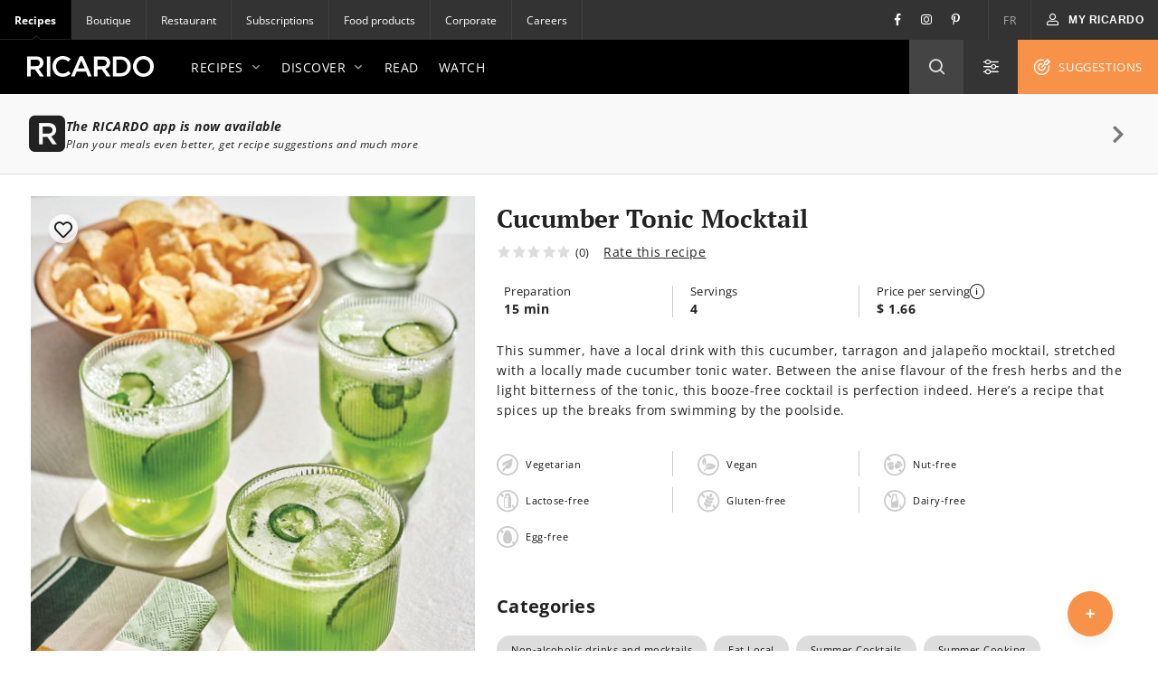

--- FILE ---
content_type: text/html; charset=UTF-8
request_url: https://www.ricardocuisine.com/en/recipes/10064-cucumber-tonic-mocktail
body_size: 115213
content:
<!DOCTYPE html>
<html lang="en">
    <head>

                                
        
                    <script src="https://www.gstatic.com/firebasejs/5.4.1/firebase-app.js"></script>
<script src="https://www.gstatic.com/firebasejs/5.4.1/firebase-messaging.js"></script>
<script src="https://wpn.ofsys.com/T/OFC4/WPS/9534/427/cuurL2YZbyigQUZ52p3CQ4o113UP9vj0/DI.WebPush-min.js"></script>
        
                        <title>Cucumber Tonic Mocktail | RICARDO</title>
    <meta charset="utf-8" />
    <meta http-equiv="Content-Type" content="text/html; charset=utf-8">
    <meta name="description" content="Have a local drink with this original mocktail recipe. Cucumber, tarragon, jalapeño and tonic water make up the components of this affordable drink." />
    <meta name="author" content="Ricardocuisine" />
    <meta name="keywords" content="local products - healthy mocktails - summer mocktails - cucumber cocktail  - summer vegetable recipes - english cucumber" />
    <meta name="viewport" content="width=device-width, initial-scale=1.0, minimum-scale=1.0, maximum-scale=1.0" />
    <meta name="google-site-verification" content="DLpX224OFXnmE_2xaudbyEa3PoE2NzYJjVXQCsGzOxo" />


    <meta property="og:site_name" content="Ricardo" />
    <meta property="og:url" content="https://www.ricardocuisine.com/en/recipes/10064-cucumber-tonic-mocktail" />
    <meta property="og:type" content="website" />
    <meta property="og:title" content="Cucumber Tonic Mocktail | RICARDO" />
    <meta property="og:description" content="Have a local drink with this original mocktail recipe. Cucumber, tarragon, jalapeño and tonic water make up the components of this affordable drink." />
    <meta property="og:image" content="https://ucarecdn.com/85e4176f-5b69-4100-b0d1-95cb4385019e/-/crop/1796x2425/73,97/-/preview/" />
    <meta property="fb:admins" content="1648309544" />


    <meta name="twitter:image:src" content="https://ucarecdn.com/85e4176f-5b69-4100-b0d1-95cb4385019e/-/crop/1796x2425/73,97/-/preview/" />
    <meta name="twitter:creator" content="@Ricardocuisine" />
    <meta name="twitter:site" content="@Ricardocuisine" />
    <meta name="twitter:card" content="summary_large_image" />
    <meta name="twitter:description" content="Have a local drink with this original mocktail recipe. Cucumber, tarragon, jalapeño and tonic water make up the components of this affordable drink." />
    <meta name="twitter:title" content="Cucumber Tonic Mocktail | RICARDO" />

    <link rel="dns-prefetch" href="https://www.ricardocuisine.com">
    <link rel="shortcut icon" type="image/x-icon" href="/favicon.ico" />
    <link rel="shortcut icon" href="/favicon.ico" />
    <link rel="apple-touch-icon" href="https://ucarecdn.com/8fa8aa5c-008e-4b56-9ddf-409f9acfd085/">
    <link rel="apple-touch-icon" sizes="72x72" href="https://ucarecdn.com/55846db9-5aba-4a6d-a1c5-bd868c9c21b0/">
    <link rel="apple-touch-icon" sizes="114x114" href="https://ucarecdn.com/75f487ce-84f8-45e2-8382-2a91040df3a2/">
    <link rel="apple-touch-icon" sizes="144x144" href="https://ucarecdn.com/e5cac828-d45e-420d-9bb7-0d278ee612c2/">
    <link rel="apple-touch-icon" sizes="180x180" href="https://ucarecdn.com/b6ae66ec-9425-4a20-b0f9-4cd00880a4ac/">
    <link rel="canonical" href="https://www.ricardocuisine.com/en/recipes/10064-cucumber-tonic-mocktail" />
                        <link rel="alternate" href="https://www.ricardocuisine.com/en/recipes/10064-cucumber-tonic-mocktail" hreflang="x-default" />
                    <link rel="alternate" href="https://www.ricardocuisine.com/en/recipes/10064-cucumber-tonic-mocktail" hreflang="en" />
                    <link rel="alternate" href="https://www.ricardocuisine.com/recettes/10064-mocktails-tonic-au-concombre" hreflang="fr" />
                    
                                    <script type='application/ld+json'>{
    "name": "Cucumber Tonic Mocktail",
    "author": {
        "@type": "Person",
        "name": "Ricardocuisine"
    },
    "image": [
        "https://ucarecdn.com/85e4176f-5b69-4100-b0d1-95cb4385019e/-/crop/1796x2425/73,97/-/preview/-/crop/1:1/",
        "https://ucarecdn.com/85e4176f-5b69-4100-b0d1-95cb4385019e/-/crop/1796x2425/73,97/-/preview/-/crop/4:3/",
        "https://ucarecdn.com/85e4176f-5b69-4100-b0d1-95cb4385019e/-/crop/1796x2425/73,97/-/preview/-/crop/16:9/"
    ],
    "datePublished": "2023-09-27T16:15:23-04:00",
    "prepTime": "PT15M",
    "recipeIngredient": [
        "1 English cucumber, unpeeled",
        "1 tbsp tarragon leaves",
        "1/2 cup (125 ml) cold water",
        "Ice cubes",
        "2 bottles (275 ml each) cucumber tonic water, cold (see note)",
        "Jalape\u00f1o chili pepper, cut into thin rounds, seeded or not"
    ],
    "recipeInstructions": [
        {
            "@type": "HowToSection",
            "name": "Cucumber Tonic Mocktail",
            "itemListElement": [
                {
                    "@type": "HowToStep",
                    "text": "On a work surface, cut 8 thin slices off the cucumber. Set aside as a garnish. Cut the remaining cucumber into cubes."
                },
                {
                    "@type": "HowToStep",
                    "text": "In a blender, pur\u00e9e the cubed cucumber with the tarragon and water until smooth. Place a fine sieve over a bowl. Strain the cucumber water through the sieve, pressing very slightly on the pulp. Compost the pulp."
                },
                {
                    "@type": "HowToStep",
                    "text": "In four lowball whiskey glasses filled with ice cubes, combine the cucumber water and tonic. Garnish with the cucumber slices and jalape\u00f1o."
                }
            ]
        }
    ],
    "recipeYield": "4 serving(s)",
    "description": "This summer, have a local drink with this cucumber, tarragon and jalape\u00f1o mocktail, stretched with a locally made cucumber tonic water. Between the anise flavour of the fresh herbs and the light bitterness of the tonic, this booze-free cocktail is perfection indeed. Here\u2019s a recipe that spices up the breaks from swimming by the poolside.",
    "recipeCategory": "Appetizers",
    "recipeSubCategories": [
        "Non-alcoholic drinks and mocktails",
        "Eat Local",
        "Summer Cocktails",
        "Summer Cooking"
    ],
    "keywords": "local products - healthy mocktails - summer mocktails - cucumber cocktail  - summer vegetable recipes - english cucumber",
    "totalTime": "PT15M",
    "review": [
        {
            "@type": "Review",
            "datePublished": "2024-07-28",
            "description": "Excellent mocktail, j\u2019ai rajout\u00e9 de la lime :)!!",
            "author": {
                "@type": "Person",
                "name": "Anonymous"
            }
        }
    ],
    "video": [
        {
            "@type": "VideoObject",
            "name": "Keeping Herbs Fresh",
            "description": "Keeping Herbs Fresh",
            "thumbnailUrl": [
                "https://images.ricardocuisine.com/services/videos/23-en.jpg"
            ],
            "uploadDate": "2010-09-07T00:00:00-04:00",
            "contentUrl": "https://cdn.jwplayer.com/v2/media/yV0fUkVA"
        }
    ],
    "tags": [
        "dish-type_drinks_mocktails",
        "theme_quick",
        "diet_dairy-free-diet",
        "diet_egg-free-diet",
        "diet_gluten-free-diet",
        "diet_lactose-free-diet",
        "diet_nut-free-diet",
        "food-habit_vegan",
        "food-habit_vegetarian",
        "season_summer",
        "topics_cooking_sustainable-cooking_local-ingredients",
        "topics_lifestyle_entertaining-art-of-the-table_entertaining",
        "ingredient_vegetables_cucumber",
        "diet_groundnut-free-diet",
        "cuisine-type_spicy",
        "topics_lifestyle_non-alcoholic-beverage"
    ],
    "@context": "http://schema.org",
    "@type": "Recipe",
    "@graph": [
        {
            "@type": "WebSite",
            "url": "https://www.ricardocuisine.com/",
            "name": "Ricardo",
            "description": "Become a pro in the kitchen with Ricardo Cuisine. Learn all the skills, techniques and recipes you need to prepare amazing meals and desserts."
        }
    ]
}</script>
                    
            
<script>
  window.dataLayer = window.dataLayer || [];
  function gtag(){ dataLayer.push(arguments); }
  gtag('consent', 'default', {
    'ad_storage': 'denied',
    'ad_user_data': 'denied',
    'ad_personalization': 'denied',
    'analytics_storage': 'denied',
    'functionality_storage': 'denied',
    'personalization_storage': 'denied',
    'security_storage': 'denied'
  });
</script>

<script type="text/javascript">window.gdprAppliesGlobally=false;(function(){function n(e){if(!window.frames[e]){if(document.body&&document.body.firstChild){var t=document.body;var r=document.createElement("iframe");r.style.display="none";r.name=e;r.title=e;t.insertBefore(r,t.firstChild)}else{setTimeout(function(){n(e)},5)}}}function e(r,a,o,c,s){function e(e,t,r,n){if(typeof r!=="function"){return}if(!window[a]){window[a]=[]}var i=false;if(s){i=s(e,n,r)}if(!i){window[a].push({command:e,version:t,callback:r,parameter:n})}}e.stub=true;e.stubVersion=2;function t(n){if(!window[r]||window[r].stub!==true){return}if(!n.data){return}var i=typeof n.data==="string";var e;try{e=i?JSON.parse(n.data):n.data}catch(t){return}if(e[o]){var a=e[o];window[r](a.command,a.version,function(e,t){var r={};r[c]={returnValue:e,success:t,callId:a.callId};n.source.postMessage(i?JSON.stringify(r):r,"*")},a.parameter)}}if(typeof window[r]!=="function"){window[r]=e;if(window.addEventListener){window.addEventListener("message",t,false)}else{window.attachEvent("onmessage",t)}}}e("__tcfapi","__tcfapiBuffer","__tcfapiCall","__tcfapiReturn");n("__tcfapiLocator");(function(e,t){var r=document.createElement("link");r.rel="preconnect";r.as="script";var n=document.createElement("link");n.rel="dns-prefetch";n.as="script";var i=document.createElement("link");i.rel="preload";i.as="script";var a=document.createElement("script");a.id="spcloader";a.type="text/javascript";a["async"]=true;a.charset="utf-8";var o="https://sdk.privacy-center.org/"+e+"/loader.js?target_type=notice&target="+t;if(window.didomiConfig&&window.didomiConfig.user){var c=window.didomiConfig.user;var s=c.country;var d=c.region;if(s){o=o+"&country="+s;if(d){o=o+"&region="+d}}}r.href="https://sdk.privacy-center.org/";n.href="https://sdk.privacy-center.org/";i.href=o;a.src=o;var f=document.getElementsByTagName("script")[0];f.parentNode.insertBefore(r,f);f.parentNode.insertBefore(n,f);f.parentNode.insertBefore(i,f);f.parentNode.insertBefore(a,f)})("2b6c5468-5123-4fe9-90db-77c579aa574c","7mnWwdRj")})();</script>

<script>(function(w,d,s,l,i){w[l]=w[l]||[];w[l].push({'gtm.start':
      new Date().getTime(),event:'gtm.js'});var f=d.getElementsByTagName(s)[0],
    j=d.createElement(s),dl=l!='dataLayer'?'&l='+l:'';j.async=true;j.src=
    '//www.googletagmanager.com/gtm.js?id='+i+dl;f.parentNode.insertBefore(j,f);
  })(window,document,'script','dataLayer','GTM-NLHDPH');</script>
<!-- End Google Tag Manager -->

<script type="text/javascript">
  var d = new Date();
  d.setTime(d.getTime() + (30*24*60*60*1000));
  var expires = "expires="+d.toUTCString();
  document.cookie = "ricardolang=en; "+expires+"; path=/";

  // Begin comScore Tag
  var _comscore = _comscore || [];
  _comscore.push({ c1: "2", c2: "18420128",
    options: {
      enableFirstPartyCookie: true
    }
  });

  (function() {
    var s = document.createElement("script"), el = document.getElementsByTagName("script")[0]; s.async = true;
    s.src = "https://sb.scorecardresearch.com/cs/18420128/beacon.js";
    el.parentNode.insertBefore(s, el);
  })();
  // End comScore Tag
</script>

<noscript>
    <img src=https://sb.scorecardresearch.com/p?c1=2&amp;c2=18420128&amp;cv=3.6.0&amp;cj=1>
</noscript>

        <meta name="p:domain_verify" content="bfdf5372ca248009176bb723e834b617">

                
        <script src="/build/ui-client/index.es.38e2653e.js" type="module"></script>
        <link href="/build/ui-legacy/index.424e7ceb.css" rel="stylesheet">
        <link href="/build/ui-legacy/print.174ce6c1.css" rel="stylesheet" media="print">
        <link href="/build/ui-library/index.a83dbb27.css" rel="stylesheet">
        
        <script>
                    window.webUserId = null;
        </script>

                
        <style>
            /* Fix on images rendering blurriness on chrome for MacOS */

            /* Chrome version 29 and above */
            @media screen and (-webkit-min-device-pixel-ratio:0)
            and (min-resolution:.001dpcm) {
                img.image-crisp{ image-rendering: -webkit-optimize-contrast; }
            }

            /* Chrome version 22-28 */
            @media screen and(-webkit-min-device-pixel-ratio:0) {
                img.image-cris { -chrome-:only (;
                    image-rendering: -webkit-optimize-contrast;
                );}
            }
        </style>

        <script async defer crossorigin="anonymous" src="https://connect.facebook.net/en_US/sdk.js"></script>
        <script>
        window.fbAsyncInit = function() {
            FB.init({
            appId            : '116979038343062',
            autoLogAppEvents : true,
            xfbml            : true,
            version          : 'v11.0'
            });
        };
        </script>

          <script src="/js/translations.38e26548.js"></script>
  <script src="/js/routes.38e26548.js"></script>
  <script src="/js/ads.38e26548.js"></script>

<script>
        window.ricardo_assets_base = "https://www.ricardocuisine.com/build/"
  </script>

  <script src="https://rdc.m32.media/madops.min.js"></script>

<script src="//www.ricardocuisine.com/en/js/ads"></script>

<script type="text/javascript">
  window.ricardo_ads.dfpLabel = 'recipe';
</script>

<script>
  var ricardo_advertising_data = {
      permanenceKey: "",
      target: "btq_9134230_cocktailkit;"
  };
  var ricardo_target_tags = ricardo_advertising_data.target;
</script>


<script src="https://s3.us-west-2.amazonaws.com/application-mia-player-prod.rubiconproject.com/pub.js" data-publisher-id="66170"></script>


                    <meta name="mobile-web-app-capable" content="yes" />
            <meta name="apple-mobile-web-app-capable" content="yes">
            <meta name="apple-mobile-web-app-status-bar-style" content="default">
            <link rel="manifest" href="/manifest.json" crossorigin="use-credentials">

            <script>
if ('serviceWorker' in navigator) {
  navigator.serviceWorker.register('/serviceWorker.js').then(registration => {
    /**
      * registration.installing: the installing worker, or undefined
      * registration.waiting: the waiting worker, or undefined
      * registration.active: the active worker, or undefined
      */
    registration.addEventListener('updatefound', () => {
      const newWorker = registration.installing;
      /**
        * newWorker.state:
        * "installing": the install event has fired, but not yet complete
        * "installed"  - install complete
        * "activating" - the activate event has fired, but not yet complete
        * "activated"  - fully active
        * "redundant"  - discarded. Either failed install, or it's been replaced by a newer version
        */

      newWorker.addEventListener('statechange', () => {
        if (registration.waiting) {
          // if there's an existing controller (previous Service Worker), post a message to set the new one as active
          if (navigator.serviceWorker.controller) {
            registration.waiting.postMessage('SKIP_WAITING');
          }
          // else there is no previous Service Worker so its the first install, nothing to do
        }
      });
    });

    let refreshing = false;
    navigator.serviceWorker.addEventListener('controllerchange', () => {
      if (!refreshing) {
        // This fires when the service worker controlling this page changes, eg a new worker has skipped waiting and become the new active worker.
        window.location.reload();
        window.localStorage.setItem('ricardo.app.sw_update', JSON.stringify(new Date().getTime()));
        refreshing = true;
      }
    });
  });

  window.addEventListener('load', () => {
    const t = new Date().getTime();
    if (t >= JSON.parse(window.localStorage.getItem('ricardo.app.sw_update') || '0')) {
      window.localStorage.removeItem('ricardo.app.sw_update');
      document.dispatchEvent(new CustomEvent('appReady'));
    }
  });
}
</script>            </head>
    <body class="  ">
                    <script>
  if (window.matchMedia("(display-mode: standalone)").matches || navigator.standalone) {
    document.body.classList.add('l-body', 'l-body--app');
  }
</script>        
                <!-- Google Tag Manager -->
        <noscript><iframe src="//www.googletagmanager.com/ns.html?id=GTM-NLHDPH"
        height="0" width="0" style="display:none;visibility:hidden"></iframe></noscript>
        <!-- End Google Tag Manager -->
        <div data-m32-ad data-options='{"out-of-page":true,"dfpId":"58464579","dfpAdUnitPath":"Ricardo-en/Recipes"}'></div>
        <div class="wrapper" id="top">
                                                
        
  
  <div 
    class="c-advertisement__parent c-advertisement__catfish-parent"
    data-react-app='advertisement'
    data-react-app-props='{&quot;className&quot;:&quot;c-advertisement__catfish &quot;,&quot;responsiveSizes&quot;:{&quot;mobile&quot;:&quot;banner&quot;},&quot;position&quot;:1}'
  ></div>

                            
                            <div class="wrapHeader">
            

<div class="topbar">
                
    <div class="activsite">Recipes <i class="far fa-chevron-down">&nbsp;</i></div>

    <nav class="topbar topbar__nav">
        <ul class="menu">
                    <li class="active"><a href="/en">Recipes</a></li>
                    <li ><a href="https://boutique.ricardocuisine.com/en/">Boutique</a></li>
                    <li ><a href="https://www.cafericardo.com/index-en.html">Restaurant</a></li>
                    <li ><a href="/en/subscriptions">Subscriptions</a></li>
                    <li ><a href="/en/foodproducts">Food products</a></li>
                    <li ><a href="https://corporicardo.com/en">Corporate</a></li>
                    <li ><a href="/en/careers">Careers</a></li>
                </ul>
    </nav>
    <script>
        document.addEventListener("DOMContentLoaded", function() {
            document.querySelector('.activsite').addEventListener('click', function(e) {
                this.closest('.topbar').classList.toggle('topbar-visible');
            });
        });
    </script>
    <nav class="topbar topbar__utils">
        <div class="topbar topbar__social">
            <a href="https://www.facebook.com/ricardocuisine/" class="social__btn social__btn-fb"><i class="i-Facebook i-icon c-icon"></i></a>
            <a href="https://www.instagram.com/ricardocuisine/" class="social__btn social__btn-ig"><i class="i-Instagram i-icon c-icon"></i></a>
            <a href="https://www.pinterest.ca/ricardocuisine/" class="social__btn social__btn-pin"><i class="i-Pinterest i-icon c-icon"></i></a>
        </div>
        <ul class="menu">
            <li>
                <a href="/recettes/10064-mocktails-tonic-au-concombre">FR</a>
            </li>
        </ul>
        <div class="menu__account">
            
<div id='user-navigation' class="userNav">
    <a href="#userConnect" class="btn-mon-espace loggedin fancybox-user-connected" data-id="userConnect" data-action="popover" data-placement="bottom-link">
        <i class="i-icon i-User c-icon c-user-icon ico"></i><span id="user-first-name"></span><!-- &nbsp;<span id="user-last-name"></span>--><i class="ico i-icon i-Chevron-Down"></i>
    </a>
    <div id="userConnect" class="popover bottom-link userConnect">
        <div class="arrow"></div>
        <div id="userConnectContent" class="popover-inner userConnectContent c-react-app">
            <div class="popover-content t-title t-title--xsmall t-typo--regular">
                <ul>
                    <li><a href="//www.ricardocuisine.com/en/my-space/my-profile" rel="nofollow" class="edit-profile">
                        <span class="i-icon i-User c-icon"></span>My profile
                    </a></li>
                    <li><a href="//www.ricardocuisine.com/en/my-space/my-recipes" rel="nofollow">
                        <span class="i-icon i-Filled-Heart c-icon"></span>My recipes
                    </a></li>
                                        <li><a href="//www.ricardocuisine.com/en/my-space/my-menu-planner" rel="nofollow">
                        <span class="i-icon i-Calendar c-icon"></span>My menu planner
                    </a></li>
                                        <li><a href="//www.ricardocuisine.com/en/my-space/my-grocery-list" rel="nofollow">
                        <span class="i-icon i-List-Check c-icon"></span>My grocery list
                    </a></li>
                    <li><a href="//www.ricardocuisine.com/en/logout" rel="nofollow">
                        <span class="i-icon i-Logout c-icon"></span>Logout
                    </a></li>
                </ul>
            </div>
        </div>
    </div>
    <button class="btn-mon-espace notloggedin react-bus-publisher" data-bus-event="Authentification.OpenLogin"><i class="i-icon i-User c-icon c-user-ico ico"></i><span>My RICARDO</span></button>
</div>
        </div>
    </nav>
</div>
    
            <header id="header" class="main-header" role="banner">
    <div class="top-header">
        <div class="innerWrap">
            <a href="//www.ricardocuisine.com/en/" class="brand__logo">
                <img src="/build/ui-legacy/assets/img/logo-ricardo-black-2x.png" alt="Ricardocuisine.com/en" width="140" height="23">
            </a>
            <div class="main-nav">
                <a id="nav-princ-btn" class="btn-nav-princ"><span>Open main navigation</span></a>
                <nav id="nav-princ" class="nav-princ">
                    <ul class="menu">
                                                                        <li class="first expanded">
                                                            <a href="/en/recipes">Recipes<i class="i-icon c-icon i-Chevron-Down nav-princ__arrow" aria-hidden="true"></i></a>
                                                                                                                                                            <ul class="menu lvl2">
                                                                                                                                    <li class="first expanded selected">
                                                                                            <a href="/en/recipes/main-dishes">Main Dishes<i class="i-icon c-icon i-Chevron-Down nav-princ__arrow" aria-hidden="true"></i></a>
                                                <ul class="menu lvl3">
                                                                                                                                                                                                                                        <li class="first leaf">
                                                                                                                        <a href="/en/recipes/main-dishes/barley-and-quinoa">Barley and quinoa</a>
                                                            </li>
                                                                                                                                                                                    <li class="leaf">
                                                                                                                        <a href="/en/recipes/main-dishes/beef">Beef</a>
                                                            </li>
                                                                                                                                                                                    <li class="leaf">
                                                                                                                        <a href="/en/recipes/main-dishes/breakfast-and-brunch">Breakfast and brunch</a>
                                                            </li>
                                                                                                                                                                                    <li class="leaf">
                                                                                                                        <a href="/en/recipes/main-dishes/chicken">Chicken</a>
                                                            </li>
                                                                                                                                                                                    <li class="leaf">
                                                                                                                        <a href="/en/recipes/main-dishes/duck">Duck</a>
                                                            </li>
                                                                                                                                                                                    <li class="leaf">
                                                                                                                        <a href="/en/recipes/main-dishes/eggs">Eggs</a>
                                                            </li>
                                                                                                                                                                                    <li class="leaf">
                                                                                                                        <a href="/en/recipes/main-dishes/fish">Fish</a>
                                                            </li>
                                                                                                                                                                                    <li class="leaf">
                                                                                                                        <a href="/en/recipes/main-dishes/fondue">Fondue</a>
                                                            </li>
                                                                                                                                                                                    <li class="leaf">
                                                                                                                        <a href="/en/recipes/main-dishes/game">Game</a>
                                                            </li>
                                                                                                                                                                                    <li class="leaf">
                                                                                                                        <a href="/en/recipes/main-dishes/goose-guinea-fowl-and-other-poultry">Goose, guinea fowl and other poultry</a>
                                                            </li>
                                                                                                                                                                                    <li class="leaf">
                                                                                                                        <a href="/en/recipes/main-dishes/lamb">Lamb</a>
                                                            </li>
                                                                                                                                                                                    <li class="leaf">
                                                                                                                        <a href="/en/recipes/main-dishes/legumes">Legumes</a>
                                                            </li>
                                                                                                                                                                                    <li class="leaf">
                                                                                                                        <a href="/en/recipes/main-dishes/pasta">Pasta</a>
                                                            </li>
                                                                                                                                                                                    <li class="leaf">
                                                                                                                        <a href="/en/recipes/main-dishes/pork">Pork</a>
                                                            </li>
                                                                                                                                                                                    <li class="leaf">
                                                                                                                        <a href="/en/recipes/main-dishes/quiches-and-savoury-pies">Quiches and savoury pies</a>
                                                            </li>
                                                                                                                                                                                    <li class="leaf">
                                                                                                                        <a href="/en/recipes/main-dishes/rice">Rice</a>
                                                            </li>
                                                                                                                                                                                    <li class="leaf">
                                                                                                                        <a href="/en/recipes/main-dishes/risotto">Risotto</a>
                                                            </li>
                                                                                                                                                                                    <li class="leaf">
                                                                                                                        <a href="/en/recipes/main-dishes/sandwiches">Sandwiches</a>
                                                            </li>
                                                                                                                                                                                    <li class="leaf">
                                                                                                                        <a href="/en/recipes/main-dishes/seafood">Seafood</a>
                                                            </li>
                                                                                                                                                                                    <li class="leaf">
                                                                                                                        <a href="/en/recipes/main-dishes/tofu-soy-and-co">Tofu, soy and co.</a>
                                                            </li>
                                                                                                                                                                                    <li class="leaf">
                                                                                                                        <a href="/en/recipes/main-dishes/turkey">Turkey</a>
                                                            </li>
                                                                                                                                                                                    <li class="leaf">
                                                                                                                        <a href="/en/recipes/main-dishes/veal">Veal</a>
                                                            </li>
                                                                                                                                                                                    <li class="last leaf">
                                                                                                                        <a href="/en/recipes/main-dishes/vegetarian">Vegetarian</a>
                                                            </li>
                                                                                                                                                            </ul>
                                            </li>
                                                                                                                                    <li class="expanded">
                                                                                            <a href="/en/recipes/appetizers">Appetizers<i class="i-icon c-icon i-Chevron-Down nav-princ__arrow" aria-hidden="true"></i></a>
                                                <ul class="menu lvl3">
                                                                                                                                                                                                                                        <li class="first leaf">
                                                                                                                        <a href="/en/recipes/appetizers/appetizer">Appetizers</a>
                                                            </li>
                                                                                                                                                                                    <li class="leaf">
                                                                                                                        <a href="/en/recipes/appetizers/dips-and-salty-spreads">Dips and salty spreads</a>
                                                            </li>
                                                                                                                                                                                    <li class="leaf">
                                                                                                                        <a href="/en/recipes/appetizers/dressings-and-mayonnaise">Dressings and mayonnaise</a>
                                                            </li>
                                                                                                                                                                                    <li class="leaf">
                                                                                                                        <a href="/en/recipes/appetizers/drinks-and-cocktails">Drinks and cocktails</a>
                                                            </li>
                                                                                                                                                                                    <li class="leaf">
                                                                                                                        <a href="/en/recipes/appetizers/grilling-marinades">Grilling marinades</a>
                                                            </li>
                                                                                                                                                                                    <li class="leaf">
                                                                                                                        <a href="/en/recipes/appetizers/hors-d-oeuvres">Hors d&#039;oeuvres</a>
                                                            </li>
                                                                                                                                                                                    <li class="leaf">
                                                                                                                        <a href="/en/recipes/appetizers/jar-mixes-and-ketchups">Jar mixes and ketchups </a>
                                                            </li>
                                                                                                                                                                                    <li class="leaf">
                                                                                                                        <a href="/en/recipes/appetizers/non-alcoholic-drinks-mocktails">Non-alcoholic drinks and mocktails</a>
                                                            </li>
                                                                                                                                                                                    <li class="leaf">
                                                                                                                        <a href="/en/recipes/appetizers/salads">Salads</a>
                                                            </li>
                                                                                                                                                                                    <li class="leaf">
                                                                                                                        <a href="/en/recipes/appetizers/soups_and_broth">Soups and broths</a>
                                                            </li>
                                                                                                                                                                                    <li class="leaf">
                                                                                                                        <a href="/en/recipes/appetizers/sauces-butters-and-pestos">Sauces, butter and pesto</a>
                                                            </li>
                                                                                                                                                                                    <li class="leaf">
                                                                                                                        <a href="/en/recipes/appetizers/savoury-breads">Savoury breads</a>
                                                            </li>
                                                                                                                                                                                    <li class="last leaf">
                                                                                                                        <a href="/en/recipes/appetizers/vegetables-and-gratinees">Vegetables and gratinees</a>
                                                            </li>
                                                                                                                                                            </ul>
                                            </li>
                                                                                                                                    <li class="expanded">
                                                                                            <a href="/en/recipes/desserts">Desserts<i class="i-icon c-icon i-Chevron-Down nav-princ__arrow" aria-hidden="true"></i></a>
                                                <ul class="menu lvl3">
                                                                                                                                                                                                                                        <li class="first leaf">
                                                                                                                        <a href="/en/recipes/desserts/bars-and-squares">Bars and squares</a>
                                                            </li>
                                                                                                                                                                                    <li class="leaf">
                                                                                                                        <a href="/en/recipes/desserts/brownies">Brownies</a>
                                                            </li>
                                                                                                                                                                                    <li class="leaf">
                                                                                                                        <a href="/en/recipes/desserts/cakes">Cakes</a>
                                                            </li>
                                                                                                                                                                                    <li class="leaf">
                                                                                                                        <a href="/en/recipes/desserts/candies-chocolates-sweets-and-snacks">Candies, chocolates, sweets and snacks</a>
                                                            </li>
                                                                                                                                                                                    <li class="leaf">
                                                                                                                        <a href="/en/recipes/desserts/cookies">Cookies</a>
                                                            </li>
                                                                                                                                                                                    <li class="leaf">
                                                                                                                        <a href="/en/recipes/desserts/cream-desserts-mousses-and-meringues">Cream desserts, mousse and meringues</a>
                                                            </li>
                                                                                                                                                                                    <li class="leaf">
                                                                                                                        <a href="/en/recipes/desserts/crepes-and-pancakes">Crepes and pancakes</a>
                                                            </li>
                                                                                                                                                                                    <li class="leaf">
                                                                                                                        <a href="/en/recipes/desserts/crisps-and-crumbles">Crisps and crumbles</a>
                                                            </li>
                                                                                                                                                                                    <li class="leaf">
                                                                                                                        <a href="/en/recipes/desserts/cupcakes">Cupcakes</a>
                                                            </li>
                                                                                                                                                                                    <li class="leaf">
                                                                                                                        <a href="/en/recipes/desserts/frozen-desserts">Frozen desserts</a>
                                                            </li>
                                                                                                                                                                                    <li class="leaf">
                                                                                                                        <a href="/en/recipes/desserts/fruit">Fruit</a>
                                                            </li>
                                                                                                                                                                                    <li class="leaf">
                                                                                                                        <a href="/en/recipes/desserts/jam-and-sweet-spreads">Jam and sweet spreads</a>
                                                            </li>
                                                                                                                                                                                    <li class="leaf">
                                                                                                                        <a href="/en/recipes/desserts/muffins-and-dessert-breads">Muffins and dessert breads</a>
                                                            </li>
                                                                                                                                                                                    <li class="leaf">
                                                                                                                        <a href="/en/recipes/desserts/Pastries">Pastries</a>
                                                            </li>
                                                                                                                                                                                    <li class="leaf">
                                                                                                                        <a href="/en/recipes/desserts/pies">Pies</a>
                                                            </li>
                                                                                                                                                                                    <li class="leaf">
                                                                                                                        <a href="/en/recipes/desserts/pudding-and-tapioca">Pudding and tapioca</a>
                                                            </li>
                                                                                                                                                                                    <li class="last leaf">
                                                                                                                        <a href="/en/recipes/desserts/yogurt-and-cheese">Yogurt and cheese</a>
                                                            </li>
                                                                                                                                                            </ul>
                                            </li>
                                                                                                                                    <li class="last expanded">
                                                                                            <a href="/en/recipes/ingredients">Ingredients<i class="i-icon c-icon i-Chevron-Down nav-princ__arrow" aria-hidden="true"></i></a>
                                                <ul class="menu lvl3">
                                                                                                                                                                                                                                        <li class="first leaf">
                                                                                                                        <a href="/en/recipes/ingredients/beef">Beef</a>
                                                            </li>
                                                                                                                                                                                    <li class="leaf">
                                                                                                                        <a href="/en/recipes/ingredients/cheese">Cheese</a>
                                                            </li>
                                                                                                                                                                                    <li class="leaf">
                                                                                                                        <a href="/en/recipes/ingredients/chicken">Chicken</a>
                                                            </li>
                                                                                                                                                                                    <li class="leaf">
                                                                                                                        <a href="/en/recipes/ingredients/chocolate">Chocolate</a>
                                                            </li>
                                                                                                                                                                                    <li class="leaf">
                                                                                                                        <a href="/en/recipes/ingredients/cranberries">Cranberries</a>
                                                            </li>
                                                                                                                                                                                    <li class="leaf">
                                                                                                                        <a href="/en/recipes/ingredients/cream">Cream</a>
                                                            </li>
                                                                                                                                                                                    <li class="leaf">
                                                                                                                        <a href="/en/recipes/ingredients/duck">Duck</a>
                                                            </li>
                                                                                                                                                                                    <li class="leaf">
                                                                                                                        <a href="/en/recipes/ingredients/eggs">Eggs</a>
                                                            </li>
                                                                                                                                                                                    <li class="leaf">
                                                                                                                        <a href="/en/recipes/ingredients/fish">Fish</a>
                                                            </li>
                                                                                                                                                                                    <li class="leaf">
                                                                                                                        <a href="/en/recipes/ingredients/fruit">Fruit</a>
                                                            </li>
                                                                                                                                                                                    <li class="leaf">
                                                                                                                        <a href="/en/recipes/ingredients/game-meats">Game meats</a>
                                                            </li>
                                                                                                                                                                                    <li class="leaf">
                                                                                                                        <a href="/en/recipes/ingredients/lamb">Lamb</a>
                                                            </li>
                                                                                                                                                                                    <li class="leaf">
                                                                                                                        <a href="/en/recipes/ingredients/legumes">Legumes</a>
                                                            </li>
                                                                                                                                                                                    <li class="leaf">
                                                                                                                        <a href="/en/recipes/ingredients/lobster">Lobster</a>
                                                            </li>
                                                                                                                                                                                    <li class="leaf">
                                                                                                                        <a href="/en/recipes/ingredients/pasta">Pasta</a>
                                                            </li>
                                                                                                                                                                                    <li class="leaf">
                                                                                                                        <a href="/en/recipes/ingredients/pork">Pork</a>
                                                            </li>
                                                                                                                                                                                    <li class="leaf">
                                                                                                                        <a href="/en/recipes/ingredients/salmon">Salmon</a>
                                                            </li>
                                                                                                                                                                                    <li class="leaf">
                                                                                                                        <a href="/en/recipes/ingredients/shrimp">Shrimp</a>
                                                            </li>
                                                                                                                                                                                    <li class="leaf">
                                                                                                                        <a href="/en/recipes/ingredients/tofu">Tofu</a>
                                                            </li>
                                                                                                                                                                                    <li class="leaf">
                                                                                                                        <a href="/en/recipes/ingredients/turkey">Turkey</a>
                                                            </li>
                                                                                                                                                                                    <li class="leaf">
                                                                                                                        <a href="/en/recipes/ingredients/veal">Veal</a>
                                                            </li>
                                                                                                                                                                                    <li class="last leaf">
                                                                                                                        <a href="/en/recipes/ingredients/vegetables">Vegetables</a>
                                                            </li>
                                                                                                                                                            </ul>
                                            </li>
                                                                            </ul>
                                                                                                </li>
                                                                                                        <li class="expanded">
                                <a href="/en/recipe-categories">Discover<i class="i-icon c-icon i-Chevron-Down nav-princ__arrow" aria-hidden="true"></i></a>
                                                                                                                                                            <ul class="menu lvl3">
                                                                                                                        <li class="first leaf">
                                                                                <a href="/en/recipe-categories/30-minute-recipes">30-Minute Recipes</a>
                                        </li>
                                                                                                                        <li class="leaf">
                                                                                <a href="/en/recipes/main-dishes/breakfast-and-brunch">Breakfast and brunch</a>
                                        </li>
                                                                                                                        <li class="leaf">
                                                                                <a href="/en/recipe-categories/budget-friendly">Budget Recipes</a>
                                        </li>
                                                                                                                        <li class="leaf">
                                                                                <a href="/en/recipe-categories/comfort-food">Comfort Food</a>
                                        </li>
                                                                                                                        <li class="leaf">
                                                                                <a href="/en/recipe-categories/eat-local">Eat local</a>
                                        </li>
                                                                                                                        <li class="leaf">
                                                                                <a href="/en/recipe-categories/healthy">Healthy</a>
                                        </li>
                                                                                                                        <li class="leaf">
                                                                                <a href="/en/recipe-categories/homemade-recipes">Homemade Recipes</a>
                                        </li>
                                                                                                                        <li class="leaf">
                                                                                <a href="/en/https://www.ricardocuisine.com/en/recipe-categories/isabelle-recipes">Isabelle&#039;s Recipes</a>
                                        </li>
                                                                                                                        <li class="leaf">
                                                                                <a href="/en/recipe-categories/recipes-from-our-most-recent-magazine">Recipes from our most recent magazine</a>
                                        </li>
                                                                                                                        <li class="leaf">
                                                                                <a href="/en/recipe-categories/the-best">The Best</a>
                                        </li>
                                                                                                                        <li class="leaf">
                                                                                <a href="/en/recipe-categories/vegan">Vegan</a>
                                        </li>
                                                                                                                        <li class="leaf">
                                                                                <a href="/en/recipe-categories/vegetarian">Vegetarian</a>
                                        </li>
                                                                                                                        <li class="leaf">
                                                                                <a href="/en/recipe-categories/weekday-recipes">Weekday Recipes</a>
                                        </li>
                                                                                                                        <li class="leaf">
                                                                                <a href="/en/recipe-categories/world-cuisine">World Cuisine</a>
                                        </li>
                                                                                                                        <li class="leaf">
                                                                                <a href="/en/recipe-categories/zero-waste">Zero Waste</a>
                                        </li>
                                                                                                                        <li class="last leaf">
                                                                                <a href="/en/recipe-categories">View All Categories</a>
                                        </li>
                                                                        </ul>
                                                                                                </li>
                                                                                                        <li class="collapsed">
                                    <a href="/en/articles">Read</a>
                                                                                                                </li>
                                                                        <li class="last leaf">
                                                            <a href="/en/video">Watch</a>
                                                                                                                </li>
                                        </ul>
                </nav>
            </div>
            <div class="main-nav__tools">
                                <div data-react-app="searchInput" data-react-app-props="{&quot;expandsHorizontally&quot;:true}" class="search-input"></div>
            </div>
        </div>
    </div>
</header>
        <div data-react-app="searchInput"></div>
</div>
            
            <div data-react-app="installationBanner"></div>
                                                <div data-react-app="appTopBar" class="c-top-bar-wrapper c-top-bar-wrapper--in"></div>
                                                                        
        
  
  <div 
    class="c-advertisement__parent c-advertisement__sticky"
    data-react-app='advertisement'
    data-react-app-props='{&quot;className&quot;:&quot;c-advertisement__banner c-advertisement__banner-top&quot;,&quot;responsiveSizes&quot;:{&quot;desktop&quot;:&quot;bannerXL&quot;,&quot;tablet&quot;:&quot;bannerXL&quot;},&quot;position&quot;:1}'
  ></div>

                                                                    
            
            <div id="content-wrapper">
                                    <div class="l-wrapper l-wrapper__content">
                                                <div id="main" role="main" class="wrapMain">
                            <div class="c-react-app c-recipe l-container l-container--medium" itemscope itemtype="https://schema.org/WebPage">
    <div data-react-app="recipe" data-react-app-props="{&quot;recipeId&quot;:10064,&quot;recipeTitle&quot;:&quot;Cucumber Tonic Mocktail&quot;,&quot;isTada&quot;:false,&quot;isAdvertisement&quot;:false,&quot;publication&quot;:null}"></div>
    <div class="c-widget-anchor" data-react-app="widgetActions" data-react-app-props="{&quot;objectType&quot;:&quot;recipe&quot;,&quot;objectId&quot;:10064,&quot;title&quot;:&quot;Cucumber Tonic Mocktail&quot;,&quot;source&quot;:&quot;recipe&quot;,&quot;isTada&quot;:false}"></div>
  <div class="c-recipe__header l-grid">
    <div class="c-recipe__item c-recipe__picture">
              
<div class="c-recipe-picture" data-react-app="recipePictureActions" data-react-app-props="{&quot;recipeId&quot;:10064,&quot;title&quot;:&quot;Cucumber Tonic Mocktail&quot;,&quot;isTada&quot;:false}">
        <img
          srcset="https://ucarecdn.com/85e4176f-5b69-4100-b0d1-95cb4385019e/-/crop/1796x2425/73%2C97/-/preview/-/scale_crop/496x670/-/quality/smart/-/format/preserve/ 1x, https://ucarecdn.com/85e4176f-5b69-4100-b0d1-95cb4385019e/-/crop/1796x2425/73%2C97/-/preview/-/scale_crop/992x1340/-/quality/smart_retina/-/format/preserve/ 2x"
              src="https://ucarecdn.com/85e4176f-5b69-4100-b0d1-95cb4385019e/-/crop/1796x2425/73%2C97/-/preview/-/scale_crop/496x670/-/quality/smart/-/format/preserve/"
              alt="Cucumber Tonic Mocktail"
              itemprop="primaryImageOfPage"
      >
  </div>
          </div>
    <div class="c-recipe__item c-recipe__badge  c-recipe__item--hidden">
                </div>
    <div class="c-recipe__item c-recipe__sponsor  c-recipe__item--hidden">
        </div>
    <div class="c-recipe__item c-recipe__heading">
      <h1 class="c-recipe__heading-title">
  <span class="t-title t-title--xlarge t-typo--serif">Cucumber Tonic Mocktail</span>
</h1>
<div class="c-recipe__rating">
  <a href="#comments" class="c-rating scrollToTarget">
          <div class="c-rating__star ">
        <span class="i-icon i-star c-icon"></span>
      </div>
          <div class="c-rating__star ">
        <span class="i-icon i-star c-icon"></span>
      </div>
          <div class="c-rating__star ">
        <span class="i-icon i-star c-icon"></span>
      </div>
          <div class="c-rating__star ">
        <span class="i-icon i-star c-icon"></span>
      </div>
          <div class="c-rating__star ">
        <span class="i-icon i-star c-icon"></span>
      </div>
      </a>
  <div class="c-recipe__rating-count">(0)</div>
  <a href="#comments-form" class="c-recipe__rating-trigger scrollToTarget">
    Rate this recipe
  </a>
</div>
    </div>
    <div class="c-recipe__partnership-heading c-recipe__item c-recipe__item--hidden">
      <div class="c-alert c-alert--solid c-alert--info c-alert--with-icon">
  <div class="c-alert__icon">
    <span class="i-icon i-Info-Filled-Circle c-icon" />
  </div>
  <div class="c-alert__content-wrapper t-body--small">
    <div class="c-alert__content">
          This sponsored content is a format made by or for an advertiser.
        </div>
  </div>
</div>
    </div>
    <div class="c-recipe__item c-recipe__times">
      
<ul class="c-recipe-times">
      <li class="c-recipe-times__item">
      <span class="c-recipe-times__label t-card--time">Preparation</span>
      <span class="c-recipe-times__value t-typo--bold t-typo--low">
        <meta content="PT15M">
        15 min 
      </span>
    </li>
        <li class="c-recipe-times__item">
      <span class="c-recipe-times__label t-card--time">Servings</span>
      <span class="c-recipe-times__value t-typo--bold t-typo--low">4</span>
    </li>
           
    <li class="c-recipe-times__item c-recipe-per-portion" data-react-app="pricePerPortion" data-react-app-props="{&quot;content&quot;:1.66}"></li>
    </ul>    </div>
    <div class="c-recipe__item c-recipe__description">
          <p>This summer, have a local drink with this cucumber, tarragon and jalapeño mocktail, stretched with a locally made cucumber tonic water. Between the anise flavour of the fresh herbs and the light bitterness of the tonic, this booze-free cocktail is perfection indeed. Here’s a recipe that spices up the breaks from swimming by the poolside.</p>
        </div>
    <div class="c-recipe__item c-recipe__publication c-recipe__item--hidden">
        </div>
    <div class="c-recipe__item c-recipe__allergens">
          <ul class="c-allergens">
    <li class="c-allergens__item">
    <button class="c-button t-link t-typo--bold t-typo--uppercase c-button--icon c-button--medium c-button--with-tooltip react-bus-publisher" data-bus-event="Tooltip.Open" data-tooltip-content="Vegetarian" type="button">
      <span class="c-button__icon-wrapper i-icon food-habit_vegetarian c-icon"></span>
    </button>
    <span class="c-allergens__item-label t-body--small">Vegetarian</span>
  </li>
    <li class="c-allergens__item">
    <button class="c-button t-link t-typo--bold t-typo--uppercase c-button--icon c-button--medium c-button--with-tooltip react-bus-publisher" data-bus-event="Tooltip.Open" data-tooltip-content="Vegan" type="button">
      <span class="c-button__icon-wrapper i-icon food-habit_vegan c-icon"></span>
    </button>
    <span class="c-allergens__item-label t-body--small">Vegan</span>
  </li>
    <li class="c-allergens__item">
    <button class="c-button t-link t-typo--bold t-typo--uppercase c-button--icon c-button--medium c-button--with-tooltip react-bus-publisher" data-bus-event="Tooltip.Open" data-tooltip-content="Nut-free" type="button">
      <span class="c-button__icon-wrapper i-icon diet_nut-free-diet c-icon"></span>
    </button>
    <span class="c-allergens__item-label t-body--small">Nut-free</span>
  </li>
    <li class="c-allergens__item">
    <button class="c-button t-link t-typo--bold t-typo--uppercase c-button--icon c-button--medium c-button--with-tooltip react-bus-publisher" data-bus-event="Tooltip.Open" data-tooltip-content="Lactose-free" type="button">
      <span class="c-button__icon-wrapper i-icon diet_lactose-free-diet c-icon"></span>
    </button>
    <span class="c-allergens__item-label t-body--small">Lactose-free</span>
  </li>
    <li class="c-allergens__item">
    <button class="c-button t-link t-typo--bold t-typo--uppercase c-button--icon c-button--medium c-button--with-tooltip react-bus-publisher" data-bus-event="Tooltip.Open" data-tooltip-content="Gluten-free" type="button">
      <span class="c-button__icon-wrapper i-icon diet_gluten-free-diet c-icon"></span>
    </button>
    <span class="c-allergens__item-label t-body--small">Gluten-free</span>
  </li>
    <li class="c-allergens__item">
    <button class="c-button t-link t-typo--bold t-typo--uppercase c-button--icon c-button--medium c-button--with-tooltip react-bus-publisher" data-bus-event="Tooltip.Open" data-tooltip-content="Dairy-free" type="button">
      <span class="c-button__icon-wrapper i-icon diet_dairy-free-diet c-icon"></span>
    </button>
    <span class="c-allergens__item-label t-body--small">Dairy-free</span>
  </li>
    <li class="c-allergens__item">
    <button class="c-button t-link t-typo--bold t-typo--uppercase c-button--icon c-button--medium c-button--with-tooltip react-bus-publisher" data-bus-event="Tooltip.Open" data-tooltip-content="Egg-free" type="button">
      <span class="c-button__icon-wrapper i-icon diet_egg-free-diet c-icon"></span>
    </button>
    <span class="c-allergens__item-label t-body--small">Egg-free</span>
  </li>
  </ul>
        </div>
    <div class="c-recipe__item c-recipe__nutritional">
        </div>
    <div class="c-recipe__categories c-recipe__item">
      

<div class="c-recipe-categories" data-react-app="recipeCategories" data-react-app-props="{&quot;categories&quot;:[{&quot;parentType&quot;:{&quot;isRecipeType&quot;:true,&quot;id&quot;:2,&quot;title&quot;:&quot;Appetizers&quot;,&quot;uriPart&quot;:&quot;recipes\/appetizers&quot;,&quot;url&quot;:null,&quot;code&quot;:&quot;cat-appetizers&quot;,&quot;isFeatured&quot;:false},&quot;picture&quot;:null,&quot;isActive&quot;:null,&quot;isInMenu&quot;:null,&quot;isNew&quot;:null,&quot;countRecipes&quot;:0,&quot;uri&quot;:&quot;recipes\/appetizers\/non-alcoholic-drinks-mocktails&quot;,&quot;id&quot;:2202,&quot;title&quot;:&quot;Non-alcoholic drinks and mocktails&quot;,&quot;uriPart&quot;:&quot;non-alcoholic-drinks-mocktails&quot;,&quot;url&quot;:null,&quot;code&quot;:null,&quot;isInList&quot;:null,&quot;isFeatured&quot;:false},{&quot;parentType&quot;:{&quot;isRecipeType&quot;:false,&quot;id&quot;:4,&quot;title&quot;:&quot;Recipe categories&quot;,&quot;uriPart&quot;:&quot;recipe-categories&quot;,&quot;url&quot;:null,&quot;code&quot;:&quot;cat-themes&quot;,&quot;isFeatured&quot;:false},&quot;picture&quot;:null,&quot;isActive&quot;:null,&quot;isInMenu&quot;:null,&quot;isNew&quot;:null,&quot;countRecipes&quot;:0,&quot;uri&quot;:&quot;recipe-categories\/eat-local&quot;,&quot;id&quot;:2458,&quot;title&quot;:&quot;Eat Local&quot;,&quot;uriPart&quot;:&quot;eat-local&quot;,&quot;url&quot;:null,&quot;code&quot;:null,&quot;isInList&quot;:null,&quot;isFeatured&quot;:false},{&quot;parentType&quot;:{&quot;isRecipeType&quot;:false,&quot;id&quot;:4,&quot;title&quot;:&quot;Recipe categories&quot;,&quot;uriPart&quot;:&quot;recipe-categories&quot;,&quot;url&quot;:null,&quot;code&quot;:&quot;cat-themes&quot;,&quot;isFeatured&quot;:false},&quot;picture&quot;:null,&quot;isActive&quot;:null,&quot;isInMenu&quot;:null,&quot;isNew&quot;:null,&quot;countRecipes&quot;:0,&quot;uri&quot;:&quot;recipe-categories\/summer-cocktails&quot;,&quot;id&quot;:2305,&quot;title&quot;:&quot;Summer Cocktails&quot;,&quot;uriPart&quot;:&quot;summer-cocktails&quot;,&quot;url&quot;:null,&quot;code&quot;:null,&quot;isInList&quot;:null,&quot;isFeatured&quot;:false},{&quot;parentType&quot;:{&quot;isRecipeType&quot;:false,&quot;id&quot;:4,&quot;title&quot;:&quot;Recipe categories&quot;,&quot;uriPart&quot;:&quot;recipe-categories&quot;,&quot;url&quot;:null,&quot;code&quot;:&quot;cat-themes&quot;,&quot;isFeatured&quot;:false},&quot;picture&quot;:null,&quot;isActive&quot;:null,&quot;isInMenu&quot;:null,&quot;isNew&quot;:null,&quot;countRecipes&quot;:0,&quot;uri&quot;:&quot;recipe-categories\/summer-cooking&quot;,&quot;id&quot;:2265,&quot;title&quot;:&quot;Summer Cooking&quot;,&quot;uriPart&quot;:&quot;summer-cooking&quot;,&quot;url&quot;:null,&quot;code&quot;:null,&quot;isInList&quot;:null,&quot;isFeatured&quot;:false}]}">
  <h2 className="c-recipe-categories__title">Categories</h2>
</div>
    </div>
  </div>

  <div class="c-recipe__body l-grid">
    <aside class="c-recipe__aside">
      
        
  
  <div 
    class="c-advertisement__parent c-ads__box"
    data-react-app='advertisement'
    data-react-app-props='{&quot;className&quot;:&quot;c-advertisement__banner&quot;,&quot;responsiveSizes&quot;:{&quot;desktop&quot;:&quot;bigBox&quot;,&quot;tablet&quot;:&quot;bigBox&quot;},&quot;position&quot;:1}'
  ></div>

            <div class="c-recipe__related-videos">
        <div data-react-app="videoCapsules" data-react-app-props="{&quot;capsules&quot;:[{&quot;title&quot;:&quot;Keeping Herbs Fresh&quot;,&quot;pictureUrl&quot;:&quot;https:\/\/images.ricardocuisine.com\/services\/videos\/23-en.jpg&quot;,&quot;uriPart&quot;:&quot;herbs-and-spices\/2739-keeping-herbs-fresh&quot;,&quot;videoUrl&quot;:&quot;https:\/\/cdn.jwplayer.com\/v2\/media\/yV0fUkVA&quot;}]}">
</div>
      </div>
                  <div class="c-recipe__suggestions">
        <div data-react-app="recipeSuggestions" data-react-app-props="{&quot;suggestionsTitle&quot;:&quot;&quot;,&quot;suggestions&quot;:[{&quot;id&quot;:160970,&quot;title&quot;:&quot;Hot Chocolate&quot;,&quot;recipeTimes&quot;:[{&quot;categoryName&quot;:&quot;Preparation&quot;,&quot;time&quot;:{&quot;d&quot;:&quot;0&quot;,&quot;h&quot;:&quot;0&quot;,&quot;m&quot;:5,&quot;s&quot;:&quot;00&quot;},&quot;timeString&quot;:&quot;5 MIN &quot;,&quot;code&quot;:&quot;preparation&quot;,&quot;metaDataProperty&quot;:&quot;prepTime&quot;,&quot;metaDataValue&quot;:&quot;PT5M&quot;,&quot;seconds&quot;:300},{&quot;categoryName&quot;:&quot;Cooking&quot;,&quot;time&quot;:{&quot;d&quot;:&quot;0&quot;,&quot;h&quot;:&quot;0&quot;,&quot;m&quot;:10,&quot;s&quot;:&quot;00&quot;},&quot;timeString&quot;:&quot;10 MIN &quot;,&quot;code&quot;:&quot;cooking&quot;,&quot;metaDataProperty&quot;:&quot;cookTime&quot;,&quot;metaDataValue&quot;:&quot;PT10M&quot;,&quot;seconds&quot;:600}],&quot;recipeTimeTotal&quot;:&quot;15 min &quot;,&quot;preparationTimeTotal&quot;:&quot;5 min &quot;,&quot;picture&quot;:&quot;https:\/\/ucarecdn.com\/48f3fae9-79c0-49cb-8097-acbc17cfa71c\/-\/crop\/999x1350\/1,0\/-\/preview\/&quot;,&quot;uriPart&quot;:&quot;hot-chocolate&quot;,&quot;additionnalInfo&quot;:{&quot;outputDescription&quot;:&quot;&quot;,&quot;isFreezable&quot;:false,&quot;servingText&quot;:&quot;&quot;,&quot;tips&quot;:null},&quot;rating&quot;:{},&quot;translationId&quot;:10484,&quot;exclusivityEndDate&quot;:null,&quot;isExclusive&quot;:false,&quot;isTada&quot;:false,&quot;pricePerPortion&quot;:194,&quot;priceRange&quot;:1},{&quot;id&quot;:160969,&quot;title&quot;:&quot;Chocolate Marshmallow Sticks&quot;,&quot;recipeTimes&quot;:[{&quot;categoryName&quot;:&quot;Preparation&quot;,&quot;time&quot;:{&quot;d&quot;:&quot;0&quot;,&quot;h&quot;:&quot;0&quot;,&quot;m&quot;:15,&quot;s&quot;:&quot;00&quot;},&quot;timeString&quot;:&quot;15 MIN &quot;,&quot;code&quot;:&quot;preparation&quot;,&quot;metaDataProperty&quot;:&quot;prepTime&quot;,&quot;metaDataValue&quot;:&quot;PT15M&quot;,&quot;seconds&quot;:900},{&quot;categoryName&quot;:&quot;Cooking&quot;,&quot;time&quot;:{&quot;d&quot;:&quot;0&quot;,&quot;h&quot;:&quot;0&quot;,&quot;m&quot;:2,&quot;s&quot;:&quot;00&quot;},&quot;timeString&quot;:&quot;2 MIN &quot;,&quot;code&quot;:&quot;cooking&quot;,&quot;metaDataProperty&quot;:&quot;cookTime&quot;,&quot;metaDataValue&quot;:&quot;PT2M&quot;,&quot;seconds&quot;:120},{&quot;categoryName&quot;:&quot;Waiting&quot;,&quot;time&quot;:{&quot;d&quot;:&quot;0&quot;,&quot;h&quot;:&quot;1&quot;,&quot;m&quot;:0,&quot;s&quot;:&quot;00&quot;},&quot;timeString&quot;:&quot;1 H &quot;,&quot;code&quot;:&quot;waiting&quot;,&quot;metaDataValue&quot;:&quot;PT1H&quot;,&quot;seconds&quot;:3600}],&quot;recipeTimeTotal&quot;:&quot;17 min &quot;,&quot;preparationTimeTotal&quot;:&quot;15 min &quot;,&quot;picture&quot;:&quot;https:\/\/ucarecdn.com\/bc076296-9462-4f12-b696-326b0ad8a07f\/-\/crop\/999x1350\/1,0\/-\/preview\/&quot;,&quot;uriPart&quot;:&quot;chocolate-marshmallow-sticks&quot;,&quot;additionnalInfo&quot;:{&quot;outputDescription&quot;:&quot;&quot;,&quot;isFreezable&quot;:false,&quot;servingText&quot;:&quot;&quot;,&quot;tips&quot;:null},&quot;rating&quot;:{},&quot;translationId&quot;:10514,&quot;exclusivityEndDate&quot;:null,&quot;isExclusive&quot;:false,&quot;isTada&quot;:false,&quot;pricePerPortion&quot;:128,&quot;priceRange&quot;:1},{&quot;id&quot;:160771,&quot;title&quot;:&quot;Lemon, Lime and Passion Fruit Mocktail&quot;,&quot;recipeTimes&quot;:[{&quot;categoryName&quot;:&quot;Preparation&quot;,&quot;time&quot;:{&quot;d&quot;:&quot;0&quot;,&quot;h&quot;:&quot;0&quot;,&quot;m&quot;:20,&quot;s&quot;:&quot;00&quot;},&quot;timeString&quot;:&quot;20 MIN &quot;,&quot;code&quot;:&quot;preparation&quot;,&quot;metaDataProperty&quot;:&quot;prepTime&quot;,&quot;metaDataValue&quot;:&quot;PT20M&quot;,&quot;seconds&quot;:1200},{&quot;categoryName&quot;:&quot;Cooking&quot;,&quot;time&quot;:{&quot;d&quot;:&quot;0&quot;,&quot;h&quot;:&quot;0&quot;,&quot;m&quot;:5,&quot;s&quot;:&quot;00&quot;},&quot;timeString&quot;:&quot;5 MIN &quot;,&quot;code&quot;:&quot;cooking&quot;,&quot;metaDataProperty&quot;:&quot;cookTime&quot;,&quot;metaDataValue&quot;:&quot;PT5M&quot;,&quot;seconds&quot;:300},{&quot;categoryName&quot;:&quot;Chilling&quot;,&quot;time&quot;:{&quot;d&quot;:&quot;0&quot;,&quot;h&quot;:&quot;2&quot;,&quot;m&quot;:15,&quot;s&quot;:&quot;00&quot;},&quot;timeString&quot;:&quot;2 H 15 MIN &quot;,&quot;code&quot;:&quot;refrigerate&quot;,&quot;metaDataValue&quot;:&quot;PT2H15M&quot;,&quot;seconds&quot;:8100}],&quot;recipeTimeTotal&quot;:&quot;25 min &quot;,&quot;preparationTimeTotal&quot;:&quot;20 min &quot;,&quot;picture&quot;:&quot;https:\/\/ucarecdn.com\/26acb853-4b7d-40a0-9f9b-d1ebd74db5e3\/-\/crop\/4016x5435\/0,0\/-\/preview\/&quot;,&quot;uriPart&quot;:&quot;lemon-lime-and-passion-fruit-mocktail&quot;,&quot;additionnalInfo&quot;:{&quot;outputDescription&quot;:&quot;&quot;,&quot;isFreezable&quot;:false,&quot;servingText&quot;:&quot;&quot;,&quot;tips&quot;:null},&quot;rating&quot;:{},&quot;translationId&quot;:10863,&quot;exclusivityEndDate&quot;:&quot;2025-10-16T00:00:00-04:00&quot;,&quot;isExclusive&quot;:false,&quot;isTada&quot;:false,&quot;pricePerPortion&quot;:null,&quot;priceRange&quot;:null},{&quot;id&quot;:160745,&quot;title&quot;:&quot;Pumpkin Spice Babyccino&quot;,&quot;recipeTimes&quot;:[{&quot;categoryName&quot;:&quot;Preparation&quot;,&quot;time&quot;:{&quot;d&quot;:&quot;0&quot;,&quot;h&quot;:&quot;0&quot;,&quot;m&quot;:15,&quot;s&quot;:&quot;00&quot;},&quot;timeString&quot;:&quot;15 MIN &quot;,&quot;code&quot;:&quot;preparation&quot;,&quot;metaDataProperty&quot;:&quot;prepTime&quot;,&quot;metaDataValue&quot;:&quot;PT15M&quot;,&quot;seconds&quot;:900},{&quot;categoryName&quot;:&quot;Cooking&quot;,&quot;time&quot;:{&quot;d&quot;:&quot;0&quot;,&quot;h&quot;:&quot;0&quot;,&quot;m&quot;:6,&quot;s&quot;:&quot;00&quot;},&quot;timeString&quot;:&quot;6 MIN &quot;,&quot;code&quot;:&quot;cooking&quot;,&quot;metaDataProperty&quot;:&quot;cookTime&quot;,&quot;metaDataValue&quot;:&quot;PT6M&quot;,&quot;seconds&quot;:360}],&quot;recipeTimeTotal&quot;:&quot;21 min &quot;,&quot;preparationTimeTotal&quot;:&quot;15 min &quot;,&quot;picture&quot;:&quot;https:\/\/ucarecdn.com\/8070b116-e513-4780-a9d2-bddb9d83e4c5\/-\/crop\/5504x7441\/0,0\/-\/preview\/&quot;,&quot;uriPart&quot;:&quot;pumpkin-spice-babyccino&quot;,&quot;additionnalInfo&quot;:{&quot;outputDescription&quot;:&quot;&quot;,&quot;isFreezable&quot;:false,&quot;servingText&quot;:&quot;&quot;,&quot;tips&quot;:null},&quot;rating&quot;:{},&quot;translationId&quot;:10895,&quot;exclusivityEndDate&quot;:&quot;2026-09-19T00:00:00-04:00&quot;,&quot;isExclusive&quot;:true,&quot;isTada&quot;:false,&quot;pricePerPortion&quot;:166,&quot;priceRange&quot;:1}]}">
</div>
      </div>
            
        
  
  <div 
    class="c-advertisement__parent c-ads__box"
    data-react-app='advertisement'
    data-react-app-props='{&quot;className&quot;:&quot;c-advertisement__banner&quot;,&quot;responsiveSizes&quot;:{&quot;desktop&quot;:&quot;bigBox&quot;,&quot;tablet&quot;:&quot;bigBox&quot;,&quot;mobile&quot;:&quot;bigBox&quot;},&quot;position&quot;:2}'
  ></div>

    </aside>

          <div class="c-recipe__cooking-details c-recipe__item">
        
              
  
  <div 
    class="c-advertisement__parent "
    data-react-app='advertisement'
    data-react-app-props='{&quot;className&quot;:&quot;c-advertisement__banner&quot;,&quot;responsiveSizes&quot;:{&quot;mobile&quot;:&quot;bigBox&quot;},&quot;position&quot;:1}'
  ></div>

        

<div class="c-recipe-instructions-wrapper">
  <div class="c-recipe-instructions__toggle-wrapper">
    <div class="c-recipe-instructions__toggle" data-react-app="recipeToggle" data-react-app-props="{&quot;values&quot;:[{&quot;name&quot;:&quot;ingredients&quot;,&quot;label&quot;:&quot;recipe.ingredients&quot;},{&quot;name&quot;:&quot;preparation&quot;,&quot;label&quot;:&quot;recipe.preparation&quot;}],&quot;activeSectionClassName&quot;:&quot;c-recipe-instructions--active&quot;,&quot;stickyClassName&quot;:&quot;c-recipe-instructions__toggle--sticky&quot;}"></div>
  </div>
  <div class="c-recipe-instructions__sections">
    <section class="c-recipe-instructions c-recipe-instructions--ingredients" data-toggle-name="ingredients">
      <h2 class="c-recipe-instructions__title">Ingredients</h2>
        <ul>
                
                        <li>
                            <ul>
                                                      <li class="c-recipe-instructions__item">
                      <label for="ingredient-1307492" class="c-checkbox" id="checkbox-ingredient-1307492">
                        <input
                          name="ingredient-1307492"
                          type="checkbox"
                          id="ingredient-1307492"
                          value="1307492"
                          class="react-bus-publisher"
                          data-bus-event="Recipe.CheckIngredient"
                        />
                        <div class="c-checkbox__content t-body">
                          <span class="i-icon i-check c-icon"></span>
                          <div>
                                                          1 English cucumber, unpeeled
                                                                                  </div>
                        </div>
                      </label>
                                          </li>
                                                                        <li class="c-recipe-instructions__item">
                      <label for="ingredient-1307493" class="c-checkbox" id="checkbox-ingredient-1307493">
                        <input
                          name="ingredient-1307493"
                          type="checkbox"
                          id="ingredient-1307493"
                          value="1307493"
                          class="react-bus-publisher"
                          data-bus-event="Recipe.CheckIngredient"
                        />
                        <div class="c-checkbox__content t-body">
                          <span class="i-icon i-check c-icon"></span>
                          <div>
                                                          1 tbsp tarragon leaves
                                                                                  </div>
                        </div>
                      </label>
                                          </li>
                                                                        <li class="c-recipe-instructions__item">
                      <label for="ingredient-1307494" class="c-checkbox" id="checkbox-ingredient-1307494">
                        <input
                          name="ingredient-1307494"
                          type="checkbox"
                          id="ingredient-1307494"
                          value="1307494"
                          class="react-bus-publisher"
                          data-bus-event="Recipe.CheckIngredient"
                        />
                        <div class="c-checkbox__content t-body">
                          <span class="i-icon i-check c-icon"></span>
                          <div>
                                                          1/2 cup (125 ml) cold water
                                                                                  </div>
                        </div>
                      </label>
                                          </li>
                                                                        <li class="c-recipe-instructions__item">
                      <label for="ingredient-1307495" class="c-checkbox" id="checkbox-ingredient-1307495">
                        <input
                          name="ingredient-1307495"
                          type="checkbox"
                          id="ingredient-1307495"
                          value="1307495"
                          class="react-bus-publisher"
                          data-bus-event="Recipe.CheckIngredient"
                        />
                        <div class="c-checkbox__content t-body">
                          <span class="i-icon i-check c-icon"></span>
                          <div>
                                                          Ice cubes
                                                                                  </div>
                        </div>
                      </label>
                                          </li>
                                                                        <li class="c-recipe-instructions__item">
                      <label for="ingredient-1307496" class="c-checkbox" id="checkbox-ingredient-1307496">
                        <input
                          name="ingredient-1307496"
                          type="checkbox"
                          id="ingredient-1307496"
                          value="1307496"
                          class="react-bus-publisher"
                          data-bus-event="Recipe.CheckIngredient"
                        />
                        <div class="c-checkbox__content t-body">
                          <span class="i-icon i-check c-icon"></span>
                          <div>
                                                          2 bottles (275 ml each) cucumber tonic water, cold (see note)
                                                                                  </div>
                        </div>
                      </label>
                                          </li>
                                                                        <li class="c-recipe-instructions__item">
                      <label for="ingredient-1307497" class="c-checkbox" id="checkbox-ingredient-1307497">
                        <input
                          name="ingredient-1307497"
                          type="checkbox"
                          id="ingredient-1307497"
                          value="1307497"
                          class="react-bus-publisher"
                          data-bus-event="Recipe.CheckIngredient"
                        />
                        <div class="c-checkbox__content t-body">
                          <span class="i-icon i-check c-icon"></span>
                          <div>
                                                          Jalapeño chili pepper, cut into thin rounds, seeded or not
                                                                                  </div>
                        </div>
                      </label>
                                          </li>
                                                                </ul>
            </li>
                        </ul>
    </section>

    
        
  
  <div 
    class="c-advertisement__parent c-ads__content c-ads__content--native"
    data-react-app='advertisement'
    data-react-app-props='{&quot;className&quot;:&quot;c-advertisement__banner c-advertisement__no-label&quot;,&quot;responsiveSizes&quot;:{&quot;desktop&quot;:&quot;native&quot;},&quot;position&quot;:1}'
  ></div>


    <div class="c-recipe-options-wrapper" data-react-app="recipeOptions" data-react-app-props="{&quot;id&quot;:10064,&quot;title&quot;:&quot;Cucumber Tonic Mocktail&quot;,&quot;isTada&quot;:false,&quot;showIGA&quot;:true}"></div>
    <section class="c-recipe-instructions c-recipe-instructions--preparation" data-toggle-name="preparation">
      <div data-react-app="recipeCookingMode" class="c-recipe-cooking-mode-button" data-react-app-props="{&quot;title&quot;:&quot;Cucumber Tonic Mocktail&quot;,&quot;recipeId&quot;:10064,&quot;ingredientGroups&quot;:[{&quot;id&quot;:168678,&quot;groupOrder&quot;:1,&quot;ingredients&quot;:[{&quot;id&quot;:1307492,&quot;title&quot;:&quot;English cucumber&quot;,&quot;description&quot;:&quot;1 English cucumber, unpeeled&quot;,&quot;uri&quot;:&quot;&quot;,&quot;substitutes&quot;:[],&quot;isInFlyer&quot;:false},{&quot;id&quot;:1307493,&quot;title&quot;:&quot;tarragon leaves&quot;,&quot;description&quot;:&quot;1 tbsp tarragon leaves&quot;,&quot;uri&quot;:&quot;&quot;,&quot;substitutes&quot;:[],&quot;isInFlyer&quot;:false},{&quot;id&quot;:1307494,&quot;title&quot;:&quot;water&quot;,&quot;description&quot;:&quot;1\/2 cup (125 ml) cold water&quot;,&quot;uri&quot;:&quot;&quot;,&quot;substitutes&quot;:[],&quot;isInFlyer&quot;:false},{&quot;id&quot;:1307495,&quot;title&quot;:&quot;ice cubes&quot;,&quot;description&quot;:&quot;Ice cubes&quot;,&quot;uri&quot;:&quot;&quot;,&quot;substitutes&quot;:[],&quot;isInFlyer&quot;:false},{&quot;id&quot;:1307496,&quot;title&quot;:&quot;cucumber tonic water&quot;,&quot;description&quot;:&quot;2 bottles (275 ml each) cucumber tonic water, cold (see note)&quot;,&quot;uri&quot;:&quot;&quot;,&quot;substitutes&quot;:[],&quot;isInFlyer&quot;:false},{&quot;id&quot;:1307497,&quot;title&quot;:&quot;jalape\u00f1o pepper&quot;,&quot;description&quot;:&quot;Jalape\u00f1o chili pepper, cut into thin rounds, seeded or not&quot;,&quot;uri&quot;:&quot;&quot;,&quot;substitutes&quot;:[],&quot;isInFlyer&quot;:false}],&quot;description&quot;:&quot;&quot;}],&quot;preparationGroups&quot;:[{&quot;id&quot;:168809,&quot;groupOrder&quot;:1,&quot;preparations&quot;:[{&quot;id&quot;:646610,&quot;description&quot;:&quot;On a work surface, cut 8 thin slices off the cucumber. Set aside as a garnish. Cut the remaining cucumber into cubes.&quot;,&quot;preparationOrder&quot;:1},{&quot;id&quot;:646611,&quot;description&quot;:&quot;In a blender, pur\u00e9e the cubed cucumber with the tarragon and water until smooth. Place a fine sieve over a bowl. Strain the cucumber water through the sieve, pressing very slightly on the pulp. Compost the pulp.&quot;,&quot;preparationOrder&quot;:2},{&quot;id&quot;:646612,&quot;description&quot;:&quot;In four lowball whiskey glasses filled with ice cubes, combine the cucumber water and tonic. Garnish with the cucumber slices and jalape\u00f1o.&quot;,&quot;preparationOrder&quot;:3}],&quot;description&quot;:&quot;&quot;}]}"></div>       <h2 class="c-recipe-instructions__title">Preparation</h2>
      <ul>
                                        <li>
                            <ul>
                                                        <li class="c-recipe-instructions__item">
                      <label for="preparation-646610" class="c-checkbox" id="checkbox-preparation-646610">
                        <input
                          name="preparation-646610"
                          type="checkbox"
                          id="preparation-646610"
                          value="646610"
                          class="react-bus-publisher"
                          data-bus-event="Recipe.CheckPreparationStep"
                        />
                        <div class="c-checkbox__content t-body">
                          <span class="i-icon i-check c-icon"></span>
                          <div>On a work surface, cut 8 thin slices off the cucumber. Set aside as a garnish. Cut the remaining cucumber into cubes.<div>
                        </div>
                      </label>
                    </li>
                                                                                              <li class="c-recipe-instructions__item">
                      <label for="preparation-646611" class="c-checkbox" id="checkbox-preparation-646611">
                        <input
                          name="preparation-646611"
                          type="checkbox"
                          id="preparation-646611"
                          value="646611"
                          class="react-bus-publisher"
                          data-bus-event="Recipe.CheckPreparationStep"
                        />
                        <div class="c-checkbox__content t-body">
                          <span class="i-icon i-check c-icon"></span>
                          <div>In a blender, purée the cubed cucumber with the tarragon and water until smooth. Place a fine sieve over a bowl. Strain the cucumber water through the sieve, pressing very slightly on the pulp. Compost the pulp.<div>
                        </div>
                      </label>
                    </li>
                                                                                              <li class="c-recipe-instructions__item">
                      <label for="preparation-646612" class="c-checkbox" id="checkbox-preparation-646612">
                        <input
                          name="preparation-646612"
                          type="checkbox"
                          id="preparation-646612"
                          value="646612"
                          class="react-bus-publisher"
                          data-bus-event="Recipe.CheckPreparationStep"
                        />
                        <div class="c-checkbox__content t-body">
                          <span class="i-icon i-check c-icon"></span>
                          <div>In four lowball whiskey glasses filled with ice cubes, combine the cucumber water and tonic. Garnish with the cucumber slices and jalapeño.<div>
                        </div>
                      </label>
                    </li>
                                                                                    </ul>
            </li>
                        </ul>
    </section>
  </div>
</div>
        
<section class="c-recipe-notes">
    <article class="c-recipe-note">
    <h3 class="c-recipe-note__title">Note from Ricardo</h3>
    <div class="c-recipe-note__body"><p>You can easily transform this mocktail into a cocktail by adding 1 oz (30 ml) of gin per serving, or more to taste.</p></div>
  </article>
    <div class="c-recipe-note c-recipe-note--personal" data-recipe-id="10064">
    <h3 class="c-recipe-note__title">Personal Note</h3>
    <div class="c-recipe-note__body">
            <div data-react-app="recipeNote" data-react-app-props="{&quot;objectId&quot;:10064,&quot;title&quot;:&quot;Cucumber Tonic Mocktail&quot;}"></div>
    </div>
  </div>
  <div id="recipe-personal-note" class="c-recipe-note--print"></div>
</section>
        
        
  
  <div 
    class="c-advertisement__parent c-ads__content c-ads__content--native"
    data-react-app='advertisement'
    data-react-app-props='{&quot;className&quot;:&quot;c-advertisement__banner c-advertisement__no-label&quot;,&quot;responsiveSizes&quot;:{&quot;mobile&quot;:&quot;native&quot;,&quot;tablet&quot;:&quot;native&quot;},&quot;position&quot;:1}'
  ></div>

      </div>
        <div class="c-recipe__partnership c-recipe__item c-recipe__item--hidden">
      <div class="c-alert c-alert--solid c-alert--info c-alert--with-icon">
  <div class="c-alert__icon">
    <span class="i-icon i-Info-Filled-Circle c-icon" />
  </div>
  <div class="c-alert__content-wrapper t-body--small">
    <div class="c-alert__content">
          This sponsored content was created for&nbsp;<a href= target="_blank" class="react-bus-publisher" data-bus-event="Analytics.TrackEvent" data-analytics="{&quot;event&quot;:&quot;open_partner_link&quot;,&quot;payload&quot;:{&quot;id&quot;:10064,&quot;from&quot;:&quot;bottom&quot;}}"></a>.<br />
      It is separate from our RICARDO editorial content.
        </div>
  </div>
</div>
    </div>
    <div class="c-recipe__video c-recipe__item c-recipe__item--hidden">
          </div>
    <div class="c-recipe__shop c-recipe__item">
      
<section class="c-recipe-shop">
  <h2 class="c-recipe-shop__header">To help you with this recipe</h2>
  <div class="c-recipe-shop__picture">
    <img alt="RICARDO Cocktail Kit" src="https://cdn.shoplightspeed.com/shops/611510/files/4856897/63753.jpg" />
  </div>
  <div class="c-recipe-shop__content">
    <h3 class="c-recipe-shop__content-item t-typo--bold">RICARDO Cocktail Kit</h3>
    <div class="c-recipe-shop__content-item t-title--small t-typo--bold">56.99 $</div>
    <p class="c-recipe-shop__content-item c-recipe-shop__description">This kit includes all the accessories you’ll need for making cocktails. The shaker is large enough to mix two cocktails at once and it’s engraved with five of Ricardo’s favourite cocktail recipes.</p>
    <a class="c-button t-link t-typo--bold t-typo--uppercase c-button--primary c-button--small c-recipe-shop__button" href="https://boutique.ricardocuisine.com/en/5-piece-cocktail-shaker-kit.html?utm_source=ricardocuisine&amp;utm_medium=produit_native_ad&amp;utm_campaign=recettes-ricardocuisine">
      Shop now
    </a>
  </div>
</section>
    </div>
    <div class="c-recipe__comments c-recipe__item">
      <div data-react-app="comments" data-react-app-props="{&quot;objectType&quot;:&quot;recipe&quot;,&quot;objectId&quot;:10064,&quot;title&quot;:&quot;Cucumber Tonic Mocktail&quot;}"></div>    </div>
  </div>
  <div data-react-app="sharing" data-react-app-props="{&quot;facebookId&quot;:&quot;116979038343062&quot;,&quot;title&quot;:&quot;Cucumber Tonic Mocktail&quot;,&quot;media&quot;:&quot;https:\/\/ucarecdn.com\/85e4176f-5b69-4100-b0d1-95cb4385019e\/-\/crop\/1796x2425\/73,97\/-\/preview\/&quot;}"></div></div>
                        </div>
                    </div>
                            </div>

            <div data-react-app="searchResults"></div>
                            
              
  
  <div 
    class="c-advertisement__parent "
    data-react-app='advertisement'
    data-react-app-props='{&quot;className&quot;:&quot;c-advertisement__banner c-advertisement__banner-bottom&quot;,&quot;responsiveSizes&quot;:{&quot;desktop&quot;:&quot;banner&quot;,&quot;tablet&quot;:&quot;banner&quot;},&quot;position&quot;:2}'
  ></div>

                                                            <div data-react-app="appBottomNavigation" class="c-bottom-navigation-wrapper"></div>
                            
                                                            <div data-react-app="promoDrawer" data-react-app-props="{&quot;promoDrawer&quot;:{&quot;id&quot;:1,&quot;name&quot;:&quot;Infolettre - G\u00e9n\u00e9rique&quot;,&quot;translationId&quot;:2,&quot;titleOpened&quot;:&quot;Subscribe to our newsletter, so you&#039;ll never miss out on the best&quot;,&quot;titleClosed&quot;:&quot;Subscribe to our newsletter&quot;,&quot;titleMobile&quot;:&quot;Subscribe to our newsletter&quot;,&quot;toggleClosedLabel&quot;:&quot;Subscribe&quot;,&quot;description&quot;:&quot;Subscribing to our newsletter is the (best) way to stay up to date with the latest recipes, news and videos.&quot;,&quot;isActive&quot;:true,&quot;isColored&quot;:false,&quot;picture&quot;:&quot;https:\/\/ucarecdn.com\/7cdffa4d-6b74-4231-afed-759039eeb57f\/-\/preview\/&quot;,&quot;language&quot;:&quot;en&quot;,&quot;ctaLabel&quot;:&quot;Subscribe&quot;,&quot;ctaUrl&quot;:&quot;https:\/\/www.ricardocuisine.com\/en\/newsletter-email?utm_medium=infolettre_en&amp;utm_source=tiroir_en&amp;utm_campaign=tiroir_conversion&quot;}}" class="c-promotion-banner-wrapper"></div>
                            <footer class="c-main-footer">
	
<div class="c-footer">
  <div class="footer-wrapper">
    <div class="primary-navigation">
      <div class="column">
        <div class="heading js-toggle-navigation">
          <span>About</span> <i aria-hidden="true" class="fas fa-chevron-down">&nbsp;</i>
        </div>

        <div class="navigation">
          <ul>
            <li><a href="/en/about-ricardo">News</a></li>
            <li><a href="/en/about-ricardo/ricardos-bio/227-ricardo-s-bio">Ricardo&#039;s bio</a></li>
            <li><a href="/en/about-ricardo/news/1808-isabelle-deschamps-plante-biography">Isabelle&#039;s bio</a></li>
            <li><a href="/en/about-ricardo/news/1813-ricardo-a-continuing-success-story">RICARDO: A Continuing Success Story</a></li>
            <li><a href="mailto:annonceurs@ricardocuisine.com">Advertise: Web &amp; Magazine</a></li>
            <li><a href="mailto:studior@ricardocuisine.com">Studio R</a></li>
            <li><a href="/en/contests">Contests</a></li>
            <li><a href="/en/converter/temperature-chart">Conversions</a></li>
            <li><a href="/en/downloads">Downloads</a></li>
            <li><a href="https://ici.radio-canada.ca/tele/ricardo/site">Follow Ricardo&#039;s TV show on Radio-Canada.ca (available in French only)</a></li>
          </ul>
        </div>
      </div>

      <div class="column">
        <div class="heading js-toggle-navigation">
          <span>My RICARDO Space</span> <i aria-hidden="true" class="fas fa-chevron-down">&nbsp;</i>
        </div>

        <div class="navigation">
          <ul>
            <li><a href="/en/my-space/my-profile" class='react-bus-publisher' data-bus-event="Authentification.OpenLogin" rel="nofollow" title="My profile">My profile</a></li>
            <li><a href="/en/my-space/my-recipes" class='react-bus-publisher' data-bus-event="Authentification.OpenLogin" rel="nofollow" title="My recipes">My recipes</a></li>
            <li><a href="/en/my-space/my-menu-planner" class='react-bus-publisher' data-bus-event="Authentification.OpenLogin" rel="nofollow" title="My menu planner">My menu planner</a></li>
            <li><a href="/en/my-space/my-grocery-list" class='react-bus-publisher' data-bus-event="Authentification.OpenLogin" rel="nofollow" title="My grocery list">My grocery list</a></li>
          </ul>
        </div>
      </div>

      <div class="column">
        <div class="heading js-toggle-navigation">
          <span>Customer service</span> <i aria-hidden="true" class="fas fa-chevron-down">&nbsp;</i>
        </div>

        <div class="navigation">
          <ul>
            <li><a href="/en/faq" title="FAQ Recipes">FAQ Recipes</a></li>
            <li><a href="/en/help" title="Aide">FAQ</a></li>
            <li><a href="/en/contact-us" title="Contact us">Contact us</a></li>
          </ul>
        </div>

        <div class="heading heading-email">
          <span>Newsletter</span>
        </div>
        <form class="form form-email" method="post" action="/en/newsletter-email">
          <fieldset>
            <input autocomplete="off" name="pre_email" placeholder="Your email address" type="text" value="" />
            <button type="submit" class="email-button i-icon i-plane c-icon react-bus-publisher" data-bus-event="Analytics.FromEvent" data-from="{&quot;from&quot;:&quot;footer&quot;}"></button>
          </fieldset>
        </form>

        <div class="heading heading-phone">
          <span>SMS offers</span>
        </div>
    
        <form class="form form-phone" method="post" action="/en/newsletter-email">
          <fieldset data-react-app="footerPhoneField"></fieldset>
          <button type="submit" class="phone-button i-icon i-Arrow-Right c-icon react-bus-publisher" data-bus-event="Analytics.FromEvent" data-from="{&quot;from&quot;:&quot;footer&quot;}"></button>
        </form>
      </div>
    </div>
    <!-- end primary-navigation -->

    <div class="secondary-navigation">
      <div class="column">
        <div class="heading w-branding-image">
          <img alt="Ricardo" src="/embedded/global/img/logo-ricardo-footer-2x.png" width="120" height="20" />
        </div>

        <div class="navigation">
          <ul>
            <li><a href="/en" title="Recipes">Recipes</a></li>
            <li><a href="https://boutique.ricardocuisine.com/en/" title="store">Boutique</a></li>
            <li><a href="https://www.cafericardo.com/index-en.html" title="Café RICARDO">Restaurant</a></li>
            <li><a href="/en/subscriptions" title="Subscriptions">Subscriptions</a></li>
            <li><a href="/en/foodproducts" title="Food products">Food products</a></li>
            <li><a href="https://www.cafericardo.com/corpo-en.html" title="Offres corporatives">Corporate offers</a></li>
            <li><a href="/en/careers" title="Career at RICARDO">Careers</a></li>
            <li><a href="https://magazinericardokiosk.milibris.com" title="Digital Magazine" target="_blank">Digital Magazine</a></li>
          </ul>
        </div>

        <div class="socials">
          <a class="social-icon" href="https://www.facebook.com/ricardocuisine/" target="_blank"><span class="c-icon--left i-icon i-Facebook c-icon"></span></a>&nbsp;
          <a class="social-icon" href="https://twitter.com/ricardocuisine" target="_blank"><span class="c-icon--left i-icon i-X c-icon"></span></a>&nbsp;
          <a class="social-icon" href="https://www.instagram.com/ricardocuisine/" target="_blank" title="Instagram"><span class="c-icon--left i-icon i-Instagram c-icon"></span></a>&nbsp;
          <a class="social-icon" href="https://www.pinterest.ca/ricardocuisine/" target="_blank"><span class="c-icon--left i-icon i-rs-pinterest-full c-icon"></span></a>&nbsp;
          <a class="social-icon" href="https://youtube.com/lacuisinedericardo/" target="_blank"><span class="c-icon--left i-icon i-rs-youtube c-icon"></span></a>
          <a class="social-icon" href="https://www.tiktok.com/@ricardocuisine" target="_blank"><span class="c-icon--left i-icon i-TikTok c-icon"></span></a>
        </div>

        <div class="c-app-store">
          <a class="c-app-store__link c-app-store__link--google" href="https://play.google.com/store/apps/details?id=com.ricardocuisine.www.twa&amp;pli=1" target="_blank"><img src="https://ucarecdn.com/d0179f02-94f9-4ff8-9f8f-ff3a63967343/" /></a>
        </div>
      </div>
    </div>
  </div>
</div>

<div class="c-footer-bottom">
  <div class="bottom-wrapper">
    <ul>
      <li>© 2026 Ricardo Media Inc. All rights reserved</li>
      <li class="break">&nbsp;</li>
      <li class="bottom-navigation-links"><a href="https://privacy.ricardocuisine.com/en/policy">Privacy Policy</a></li>
      <li class="bottom-navigation-links"><a href="/en/terms-and-conditions">Terms and conditions</a></li>
    </ul>
  </div>
</div>
</footer>

                            <script id="react-bridge-bootstrap">
                                                                document.addEventListener('bridgeReady', function() {
                window.renderReactBridge({
                    user: null,
                    captchaKey: "6LewwQYgAAAAADSSVh_PtjeCFGn_S0Napjn1NTBq",
                    config: {
                        plannerActivated: true,
                        foodJourneyActivated: true,
                        widgetRecipeOnboardingActivated: false,
                        personalRecipeActivated: true,
                        emailValidationActivated: false,
                        tracking: {"gtm_id":"GTM-NLHDPH","gtm_activated":true},
                        uploadcarePublicKey: "78993256f1c3e76809e0",
                        pwa: true,
                        locales: ["fr","en"],
                        igaAppUrl: "https://iga.app.link/ricardo",
                        igaAppUrlEn: "https://iga.app.link/ricardo-en"
                    },
                    routeProps: [],
                    altUri: {"locale":"fr","uri":"\/recettes\/10064-mocktails-tonic-au-concombre"},
                }, 'en');
            });
        </script>
                   <script src="/build/runtime.b5cad724.js"></script><script src="/build/558.ff8ab421.js"></script><script src="/build/ricardo-website.81e6639c.js"></script>
                        <script src="/build/jquery-1.10.2.min.f27221fd.js"></script>
            <script src="/build/jquery-ui-1.11.4.min.d7e928a6.js" defer></script>
            <script src="/build/revealizr.fc59c18d.js" defer></script>
            <script src="/build/plugins.58db9e82.js" defer></script>
            <script src="/build/plugins-tink.03d5a713.js" defer></script>
            <script src="/build/ricardo-theme.5820bb62.js" defer></script>
            <script src="/build/ricardo-slider.f749b521.js" defer></script>
            <script src="/build/main.7105a2e4.js" defer></script>
            <script src="/build/ricardo-diffuseurs.f14ffd76.js" defer></script>
            <script src="/build/script.fb7c165a.js" defer></script>

                    
    <script src="https://cdn.jwplayer.com/libraries/W1WZ2Vhe.js"></script>
                
        <script id="DI-Journey-fAEAADJmWG45ce8jAABhRmVCdEuHBwAA" type="text/javascript" src="https://t.ofsys.com/js/Journey/1/fAEAADJmWG45ce8jAABhRmVCdEuHBwAA/DI.Journey-min.js"></script>
    </body>
</html>


--- FILE ---
content_type: text/html; charset=UTF-8
request_url: https://www.ricardocuisine.com/en/recipes/10064-cucumber-tonic-mocktail
body_size: -490
content:
<!DOCTYPE html>
<html lang="en">
    <head>

                                
        
                    <script src="https://www.gstatic.com/firebasejs/5.4.1/firebase-app.js"></script>
<script src="https://www.gstatic.com/firebasejs/5.4.1/firebase-messaging.js"></script>
<script src="https://wpn.ofsys.com/T/OFC4/WPS/9534/427/cuurL2YZbyigQUZ52p3CQ4o113UP9vj0/DI.WebPush-min.js"></script>
        
                        <title>Cucumber Tonic Mocktail | RICARDO</title>
    <meta charset="utf-8" />
    <meta http-equiv="Content-Type" content="text/html; charset=utf-8">
    <meta name="description" content="Have a local drink with this original mocktail recipe. Cucumber, tarragon, jalapeño and tonic water make up the components of this affordable drink." />
    <meta name="author" content="Ricardocuisine" />
    <meta name="keywords" content="local products - healthy mocktails - summer mocktails - cucumber cocktail  - summer vegetable recipes - english cucumber" />
    <meta name="viewport" content="width=device-width, initial-scale=1.0, minimum-scale=1.0, maximum-scale=1.0" />
    <meta name="google-site-verification" content="DLpX224OFXnmE_2xaudbyEa3PoE2NzYJjVXQCsGzOxo" />


    <meta property="og:site_name" content="Ricardo" />
    <meta property="og:url" content="https://www.ricardocuisine.com/en/recipes/10064-cucumber-tonic-mocktail" />
    <meta property="og:type" content="website" />
    <meta property="og:title" content="Cucumber Tonic Mocktail | RICARDO" />
    <meta property="og:description" content="Have a local drink with this original mocktail recipe. Cucumber, tarragon, jalapeño and tonic water make up the components of this affordable drink." />
    <meta property="og:image" content="https://ucarecdn.com/85e4176f-5b69-4100-b0d1-95cb4385019e/-/crop/1796x2425/73,97/-/preview/" />
    <meta property="fb:admins" content="1648309544" />


    <meta name="twitter:image:src" content="https://ucarecdn.com/85e4176f-5b69-4100-b0d1-95cb4385019e/-/crop/1796x2425/73,97/-/preview/" />
    <meta name="twitter:creator" content="@Ricardocuisine" />
    <meta name="twitter:site" content="@Ricardocuisine" />
    <meta name="twitter:card" content="summary_large_image" />
    <meta name="twitter:description" content="Have a local drink with this original mocktail recipe. Cucumber, tarragon, jalapeño and tonic water make up the components of this affordable drink." />
    <meta name="twitter:title" content="Cucumber Tonic Mocktail | RICARDO" />

    <link rel="dns-prefetch" href="https://www.ricardocuisine.com">
    <link rel="shortcut icon" type="image/x-icon" href="/favicon.ico" />
    <link rel="shortcut icon" href="/favicon.ico" />
    <link rel="apple-touch-icon" href="https://ucarecdn.com/8fa8aa5c-008e-4b56-9ddf-409f9acfd085/">
    <link rel="apple-touch-icon" sizes="72x72" href="https://ucarecdn.com/55846db9-5aba-4a6d-a1c5-bd868c9c21b0/">
    <link rel="apple-touch-icon" sizes="114x114" href="https://ucarecdn.com/75f487ce-84f8-45e2-8382-2a91040df3a2/">
    <link rel="apple-touch-icon" sizes="144x144" href="https://ucarecdn.com/e5cac828-d45e-420d-9bb7-0d278ee612c2/">
    <link rel="apple-touch-icon" sizes="180x180" href="https://ucarecdn.com/b6ae66ec-9425-4a20-b0f9-4cd00880a4ac/">
    <link rel="canonical" href="https://www.ricardocuisine.com/en/recipes/10064-cucumber-tonic-mocktail" />
                        <link rel="alternate" href="https://www.ricardocuisine.com/en/recipes/10064-cucumber-tonic-mocktail" hreflang="x-default" />
                    <link rel="alternate" href="https://www.ricardocuisine.com/en/recipes/10064-cucumber-tonic-mocktail" hreflang="en" />
                    <link rel="alternate" href="https://www.ricardocuisine.com/recettes/10064-mocktails-tonic-au-concombre" hreflang="fr" />
                    
                                    <script type='application/ld+json'>{
    "name": "Cucumber Tonic Mocktail",
    "author": {
        "@type": "Person",
        "name": "Ricardocuisine"
    },
    "image": [
        "https://ucarecdn.com/85e4176f-5b69-4100-b0d1-95cb4385019e/-/crop/1796x2425/73,97/-/preview/-/crop/1:1/",
        "https://ucarecdn.com/85e4176f-5b69-4100-b0d1-95cb4385019e/-/crop/1796x2425/73,97/-/preview/-/crop/4:3/",
        "https://ucarecdn.com/85e4176f-5b69-4100-b0d1-95cb4385019e/-/crop/1796x2425/73,97/-/preview/-/crop/16:9/"
    ],
    "datePublished": "2023-09-27T16:15:23-04:00",
    "prepTime": "PT15M",
    "recipeIngredient": [
        "1 English cucumber, unpeeled",
        "1 tbsp tarragon leaves",
        "1/2 cup (125 ml) cold water",
        "Ice cubes",
        "2 bottles (275 ml each) cucumber tonic water, cold (see note)",
        "Jalape\u00f1o chili pepper, cut into thin rounds, seeded or not"
    ],
    "recipeInstructions": [
        {
            "@type": "HowToSection",
            "name": "Cucumber Tonic Mocktail",
            "itemListElement": [
                {
                    "@type": "HowToStep",
                    "text": "On a work surface, cut 8 thin slices off the cucumber. Set aside as a garnish. Cut the remaining cucumber into cubes."
                },
                {
                    "@type": "HowToStep",
                    "text": "In a blender, pur\u00e9e the cubed cucumber with the tarragon and water until smooth. Place a fine sieve over a bowl. Strain the cucumber water through the sieve, pressing very slightly on the pulp. Compost the pulp."
                },
                {
                    "@type": "HowToStep",
                    "text": "In four lowball whiskey glasses filled with ice cubes, combine the cucumber water and tonic. Garnish with the cucumber slices and jalape\u00f1o."
                }
            ]
        }
    ],
    "recipeYield": "4 serving(s)",
    "description": "This summer, have a local drink with this cucumber, tarragon and jalape\u00f1o mocktail, stretched with a locally made cucumber tonic water. Between the anise flavour of the fresh herbs and the light bitterness of the tonic, this booze-free cocktail is perfection indeed. Here\u2019s a recipe that spices up the breaks from swimming by the poolside.",
    "recipeCategory": "Appetizers",
    "recipeSubCategories": [
        "Non-alcoholic drinks and mocktails",
        "Eat Local",
        "Summer Cocktails",
        "Summer Cooking"
    ],
    "keywords": "local products - healthy mocktails - summer mocktails - cucumber cocktail  - summer vegetable recipes - english cucumber",
    "totalTime": "PT15M",
    "review": [
        {
            "@type": "Review",
            "datePublished": "2024-07-28",
            "description": "Excellent mocktail, j\u2019ai rajout\u00e9 de la lime :)!!",
            "author": {
                "@type": "Person",
                "name": "Anonymous"
            }
        }
    ],
    "video": [
        {
            "@type": "VideoObject",
            "name": "Keeping Herbs Fresh",
            "description": "Keeping Herbs Fresh",
            "thumbnailUrl": [
                "https://images.ricardocuisine.com/services/videos/23-en.jpg"
            ],
            "uploadDate": "2010-09-07T00:00:00-04:00",
            "contentUrl": "https://cdn.jwplayer.com/v2/media/yV0fUkVA"
        }
    ],
    "tags": [
        "dish-type_drinks_mocktails",
        "theme_quick",
        "diet_dairy-free-diet",
        "diet_egg-free-diet",
        "diet_gluten-free-diet",
        "diet_lactose-free-diet",
        "diet_nut-free-diet",
        "food-habit_vegan",
        "food-habit_vegetarian",
        "season_summer",
        "topics_cooking_sustainable-cooking_local-ingredients",
        "topics_lifestyle_entertaining-art-of-the-table_entertaining",
        "ingredient_vegetables_cucumber",
        "diet_groundnut-free-diet",
        "cuisine-type_spicy",
        "topics_lifestyle_non-alcoholic-beverage"
    ],
    "@context": "http://schema.org",
    "@type": "Recipe",
    "@graph": [
        {
            "@type": "WebSite",
            "url": "https://www.ricardocuisine.com/",
            "name": "Ricardo",
            "description": "Become a pro in the kitchen with Ricardo Cuisine. Learn all the skills, techniques and recipes you need to prepare amazing meals and desserts."
        }
    ]
}</script>
                    
            
<script>
  window.dataLayer = window.dataLayer || [];
  function gtag(){ dataLayer.push(arguments); }
  gtag('consent', 'default', {
    'ad_storage': 'denied',
    'ad_user_data': 'denied',
    'ad_personalization': 'denied',
    'analytics_storage': 'denied',
    'functionality_storage': 'denied',
    'personalization_storage': 'denied',
    'security_storage': 'denied'
  });
</script>

<script type="text/javascript">window.gdprAppliesGlobally=false;(function(){function n(e){if(!window.frames[e]){if(document.body&&document.body.firstChild){var t=document.body;var r=document.createElement("iframe");r.style.display="none";r.name=e;r.title=e;t.insertBefore(r,t.firstChild)}else{setTimeout(function(){n(e)},5)}}}function e(r,a,o,c,s){function e(e,t,r,n){if(typeof r!=="function"){return}if(!window[a]){window[a]=[]}var i=false;if(s){i=s(e,n,r)}if(!i){window[a].push({command:e,version:t,callback:r,parameter:n})}}e.stub=true;e.stubVersion=2;function t(n){if(!window[r]||window[r].stub!==true){return}if(!n.data){return}var i=typeof n.data==="string";var e;try{e=i?JSON.parse(n.data):n.data}catch(t){return}if(e[o]){var a=e[o];window[r](a.command,a.version,function(e,t){var r={};r[c]={returnValue:e,success:t,callId:a.callId};n.source.postMessage(i?JSON.stringify(r):r,"*")},a.parameter)}}if(typeof window[r]!=="function"){window[r]=e;if(window.addEventListener){window.addEventListener("message",t,false)}else{window.attachEvent("onmessage",t)}}}e("__tcfapi","__tcfapiBuffer","__tcfapiCall","__tcfapiReturn");n("__tcfapiLocator");(function(e,t){var r=document.createElement("link");r.rel="preconnect";r.as="script";var n=document.createElement("link");n.rel="dns-prefetch";n.as="script";var i=document.createElement("link");i.rel="preload";i.as="script";var a=document.createElement("script");a.id="spcloader";a.type="text/javascript";a["async"]=true;a.charset="utf-8";var o="https://sdk.privacy-center.org/"+e+"/loader.js?target_type=notice&target="+t;if(window.didomiConfig&&window.didomiConfig.user){var c=window.didomiConfig.user;var s=c.country;var d=c.region;if(s){o=o+"&country="+s;if(d){o=o+"&region="+d}}}r.href="https://sdk.privacy-center.org/";n.href="https://sdk.privacy-center.org/";i.href=o;a.src=o;var f=document.getElementsByTagName("script")[0];f.parentNode.insertBefore(r,f);f.parentNode.insertBefore(n,f);f.parentNode.insertBefore(i,f);f.parentNode.insertBefore(a,f)})("2b6c5468-5123-4fe9-90db-77c579aa574c","7mnWwdRj")})();</script>

<script>(function(w,d,s,l,i){w[l]=w[l]||[];w[l].push({'gtm.start':
      new Date().getTime(),event:'gtm.js'});var f=d.getElementsByTagName(s)[0],
    j=d.createElement(s),dl=l!='dataLayer'?'&l='+l:'';j.async=true;j.src=
    '//www.googletagmanager.com/gtm.js?id='+i+dl;f.parentNode.insertBefore(j,f);
  })(window,document,'script','dataLayer','GTM-NLHDPH');</script>
<!-- End Google Tag Manager -->

<script type="text/javascript">
  var d = new Date();
  d.setTime(d.getTime() + (30*24*60*60*1000));
  var expires = "expires="+d.toUTCString();
  document.cookie = "ricardolang=en; "+expires+"; path=/";

  // Begin comScore Tag
  var _comscore = _comscore || [];
  _comscore.push({ c1: "2", c2: "18420128",
    options: {
      enableFirstPartyCookie: true
    }
  });

  (function() {
    var s = document.createElement("script"), el = document.getElementsByTagName("script")[0]; s.async = true;
    s.src = "https://sb.scorecardresearch.com/cs/18420128/beacon.js";
    el.parentNode.insertBefore(s, el);
  })();
  // End comScore Tag
</script>

<noscript>
    <img src=https://sb.scorecardresearch.com/p?c1=2&amp;c2=18420128&amp;cv=3.6.0&amp;cj=1>
</noscript>

        <meta name="p:domain_verify" content="bfdf5372ca248009176bb723e834b617">

                
        <script src="/build/ui-client/index.es.38e2653e.js" type="module"></script>
        <link href="/build/ui-legacy/index.424e7ceb.css" rel="stylesheet">
        <link href="/build/ui-legacy/print.174ce6c1.css" rel="stylesheet" media="print">
        <link href="/build/ui-library/index.a83dbb27.css" rel="stylesheet">
        
        <script>
                    window.webUserId = null;
        </script>

                
        <style>
            /* Fix on images rendering blurriness on chrome for MacOS */

            /* Chrome version 29 and above */
            @media screen and (-webkit-min-device-pixel-ratio:0)
            and (min-resolution:.001dpcm) {
                img.image-crisp{ image-rendering: -webkit-optimize-contrast; }
            }

            /* Chrome version 22-28 */
            @media screen and(-webkit-min-device-pixel-ratio:0) {
                img.image-cris { -chrome-:only (;
                    image-rendering: -webkit-optimize-contrast;
                );}
            }
        </style>

        <script async defer crossorigin="anonymous" src="https://connect.facebook.net/en_US/sdk.js"></script>
        <script>
        window.fbAsyncInit = function() {
            FB.init({
            appId            : '116979038343062',
            autoLogAppEvents : true,
            xfbml            : true,
            version          : 'v11.0'
            });
        };
        </script>

          <script src="/js/translations.38e26548.js"></script>
  <script src="/js/routes.38e26548.js"></script>
  <script src="/js/ads.38e26548.js"></script>

<script>
        window.ricardo_assets_base = "https://www.ricardocuisine.com/build/"
  </script>

  <script src="https://rdc.m32.media/madops.min.js"></script>

<script src="//www.ricardocuisine.com/en/js/ads"></script>

<script type="text/javascript">
  window.ricardo_ads.dfpLabel = 'recipe';
</script>

<script>
  var ricardo_advertising_data = {
      permanenceKey: "",
      target: "btq_9134230_cocktailkit;"
  };
  var ricardo_target_tags = ricardo_advertising_data.target;
</script>


<script src="https://s3.us-west-2.amazonaws.com/application-mia-player-prod.rubiconproject.com/pub.js" data-publisher-id="66170"></script>


                    <meta name="mobile-web-app-capable" content="yes" />
            <meta name="apple-mobile-web-app-capable" content="yes">
            <meta name="apple-mobile-web-app-status-bar-style" content="default">
            <link rel="manifest" href="/manifest.json" crossorigin="use-credentials">

            <script>
if ('serviceWorker' in navigator) {
  navigator.serviceWorker.register('/serviceWorker.js').then(registration => {
    /**
      * registration.installing: the installing worker, or undefined
      * registration.waiting: the waiting worker, or undefined
      * registration.active: the active worker, or undefined
      */
    registration.addEventListener('updatefound', () => {
      const newWorker = registration.installing;
      /**
        * newWorker.state:
        * "installing": the install event has fired, but not yet complete
        * "installed"  - install complete
        * "activating" - the activate event has fired, but not yet complete
        * "activated"  - fully active
        * "redundant"  - discarded. Either failed install, or it's been replaced by a newer version
        */

      newWorker.addEventListener('statechange', () => {
        if (registration.waiting) {
          // if there's an existing controller (previous Service Worker), post a message to set the new one as active
          if (navigator.serviceWorker.controller) {
            registration.waiting.postMessage('SKIP_WAITING');
          }
          // else there is no previous Service Worker so its the first install, nothing to do
        }
      });
    });

    let refreshing = false;
    navigator.serviceWorker.addEventListener('controllerchange', () => {
      if (!refreshing) {
        // This fires when the service worker controlling this page changes, eg a new worker has skipped waiting and become the new active worker.
        window.location.reload();
        window.localStorage.setItem('ricardo.app.sw_update', JSON.stringify(new Date().getTime()));
        refreshing = true;
      }
    });
  });

  window.addEventListener('load', () => {
    const t = new Date().getTime();
    if (t >= JSON.parse(window.localStorage.getItem('ricardo.app.sw_update') || '0')) {
      window.localStorage.removeItem('ricardo.app.sw_update');
      document.dispatchEvent(new CustomEvent('appReady'));
    }
  });
}
</script>            </head>
    <body class="  ">
                    <script>
  if (window.matchMedia("(display-mode: standalone)").matches || navigator.standalone) {
    document.body.classList.add('l-body', 'l-body--app');
  }
</script>        
                <!-- Google Tag Manager -->
        <noscript><iframe src="//www.googletagmanager.com/ns.html?id=GTM-NLHDPH"
        height="0" width="0" style="display:none;visibility:hidden"></iframe></noscript>
        <!-- End Google Tag Manager -->
        <div data-m32-ad data-options='{"out-of-page":true,"dfpId":"58464579","dfpAdUnitPath":"Ricardo-en/Recipes"}'></div>
        <div class="wrapper" id="top">
                                                
        
  
  <div 
    class="c-advertisement__parent c-advertisement__catfish-parent"
    data-react-app='advertisement'
    data-react-app-props='{&quot;className&quot;:&quot;c-advertisement__catfish &quot;,&quot;responsiveSizes&quot;:{&quot;mobile&quot;:&quot;banner&quot;},&quot;position&quot;:1}'
  ></div>

                            
                            <div class="wrapHeader">
            

<div class="topbar">
                
    <div class="activsite">Recipes <i class="far fa-chevron-down">&nbsp;</i></div>

    <nav class="topbar topbar__nav">
        <ul class="menu">
                    <li class="active"><a href="/en">Recipes</a></li>
                    <li ><a href="https://boutique.ricardocuisine.com/en/">Boutique</a></li>
                    <li ><a href="https://www.cafericardo.com/index-en.html">Restaurant</a></li>
                    <li ><a href="/en/subscriptions">Subscriptions</a></li>
                    <li ><a href="/en/foodproducts">Food products</a></li>
                    <li ><a href="https://corporicardo.com/en">Corporate</a></li>
                    <li ><a href="/en/careers">Careers</a></li>
                </ul>
    </nav>
    <script>
        document.addEventListener("DOMContentLoaded", function() {
            document.querySelector('.activsite').addEventListener('click', function(e) {
                this.closest('.topbar').classList.toggle('topbar-visible');
            });
        });
    </script>
    <nav class="topbar topbar__utils">
        <div class="topbar topbar__social">
            <a href="https://www.facebook.com/ricardocuisine/" class="social__btn social__btn-fb"><i class="i-Facebook i-icon c-icon"></i></a>
            <a href="https://www.instagram.com/ricardocuisine/" class="social__btn social__btn-ig"><i class="i-Instagram i-icon c-icon"></i></a>
            <a href="https://www.pinterest.ca/ricardocuisine/" class="social__btn social__btn-pin"><i class="i-Pinterest i-icon c-icon"></i></a>
        </div>
        <ul class="menu">
            <li>
                <a href="/recettes/10064-mocktails-tonic-au-concombre">FR</a>
            </li>
        </ul>
        <div class="menu__account">
            
<div id='user-navigation' class="userNav">
    <a href="#userConnect" class="btn-mon-espace loggedin fancybox-user-connected" data-id="userConnect" data-action="popover" data-placement="bottom-link">
        <i class="i-icon i-User c-icon c-user-icon ico"></i><span id="user-first-name"></span><!-- &nbsp;<span id="user-last-name"></span>--><i class="ico i-icon i-Chevron-Down"></i>
    </a>
    <div id="userConnect" class="popover bottom-link userConnect">
        <div class="arrow"></div>
        <div id="userConnectContent" class="popover-inner userConnectContent c-react-app">
            <div class="popover-content t-title t-title--xsmall t-typo--regular">
                <ul>
                    <li><a href="//www.ricardocuisine.com/en/my-space/my-profile" rel="nofollow" class="edit-profile">
                        <span class="i-icon i-User c-icon"></span>My profile
                    </a></li>
                    <li><a href="//www.ricardocuisine.com/en/my-space/my-recipes" rel="nofollow">
                        <span class="i-icon i-Filled-Heart c-icon"></span>My recipes
                    </a></li>
                                        <li><a href="//www.ricardocuisine.com/en/my-space/my-menu-planner" rel="nofollow">
                        <span class="i-icon i-Calendar c-icon"></span>My menu planner
                    </a></li>
                                        <li><a href="//www.ricardocuisine.com/en/my-space/my-grocery-list" rel="nofollow">
                        <span class="i-icon i-List-Check c-icon"></span>My grocery list
                    </a></li>
                    <li><a href="//www.ricardocuisine.com/en/logout" rel="nofollow">
                        <span class="i-icon i-Logout c-icon"></span>Logout
                    </a></li>
                </ul>
            </div>
        </div>
    </div>
    <button class="btn-mon-espace notloggedin react-bus-publisher" data-bus-event="Authentification.OpenLogin"><i class="i-icon i-User c-icon c-user-ico ico"></i><span>My RICARDO</span></button>
</div>
        </div>
    </nav>
</div>
    
            <header id="header" class="main-header" role="banner">
    <div class="top-header">
        <div class="innerWrap">
            <a href="//www.ricardocuisine.com/en/" class="brand__logo">
                <img src="/build/ui-legacy/assets/img/logo-ricardo-black-2x.png" alt="Ricardocuisine.com/en" width="140" height="23">
            </a>
            <div class="main-nav">
                <a id="nav-princ-btn" class="btn-nav-princ"><span>Open main navigation</span></a>
                <nav id="nav-princ" class="nav-princ">
                    <ul class="menu">
                                                                        <li class="first expanded">
                                                            <a href="/en/recipes">Recipes<i class="i-icon c-icon i-Chevron-Down nav-princ__arrow" aria-hidden="true"></i></a>
                                                                                                                                                            <ul class="menu lvl2">
                                                                                                                                    <li class="first expanded selected">
                                                                                            <a href="/en/recipes/main-dishes">Main Dishes<i class="i-icon c-icon i-Chevron-Down nav-princ__arrow" aria-hidden="true"></i></a>
                                                <ul class="menu lvl3">
                                                                                                                                                                                                                                        <li class="first leaf">
                                                                                                                        <a href="/en/recipes/main-dishes/barley-and-quinoa">Barley and quinoa</a>
                                                            </li>
                                                                                                                                                                                    <li class="leaf">
                                                                                                                        <a href="/en/recipes/main-dishes/beef">Beef</a>
                                                            </li>
                                                                                                                                                                                    <li class="leaf">
                                                                                                                        <a href="/en/recipes/main-dishes/breakfast-and-brunch">Breakfast and brunch</a>
                                                            </li>
                                                                                                                                                                                    <li class="leaf">
                                                                                                                        <a href="/en/recipes/main-dishes/chicken">Chicken</a>
                                                            </li>
                                                                                                                                                                                    <li class="leaf">
                                                                                                                        <a href="/en/recipes/main-dishes/duck">Duck</a>
                                                            </li>
                                                                                                                                                                                    <li class="leaf">
                                                                                                                        <a href="/en/recipes/main-dishes/eggs">Eggs</a>
                                                            </li>
                                                                                                                                                                                    <li class="leaf">
                                                                                                                        <a href="/en/recipes/main-dishes/fish">Fish</a>
                                                            </li>
                                                                                                                                                                                    <li class="leaf">
                                                                                                                        <a href="/en/recipes/main-dishes/fondue">Fondue</a>
                                                            </li>
                                                                                                                                                                                    <li class="leaf">
                                                                                                                        <a href="/en/recipes/main-dishes/game">Game</a>
                                                            </li>
                                                                                                                                                                                    <li class="leaf">
                                                                                                                        <a href="/en/recipes/main-dishes/goose-guinea-fowl-and-other-poultry">Goose, guinea fowl and other poultry</a>
                                                            </li>
                                                                                                                                                                                    <li class="leaf">
                                                                                                                        <a href="/en/recipes/main-dishes/lamb">Lamb</a>
                                                            </li>
                                                                                                                                                                                    <li class="leaf">
                                                                                                                        <a href="/en/recipes/main-dishes/legumes">Legumes</a>
                                                            </li>
                                                                                                                                                                                    <li class="leaf">
                                                                                                                        <a href="/en/recipes/main-dishes/pasta">Pasta</a>
                                                            </li>
                                                                                                                                                                                    <li class="leaf">
                                                                                                                        <a href="/en/recipes/main-dishes/pork">Pork</a>
                                                            </li>
                                                                                                                                                                                    <li class="leaf">
                                                                                                                        <a href="/en/recipes/main-dishes/quiches-and-savoury-pies">Quiches and savoury pies</a>
                                                            </li>
                                                                                                                                                                                    <li class="leaf">
                                                                                                                        <a href="/en/recipes/main-dishes/rice">Rice</a>
                                                            </li>
                                                                                                                                                                                    <li class="leaf">
                                                                                                                        <a href="/en/recipes/main-dishes/risotto">Risotto</a>
                                                            </li>
                                                                                                                                                                                    <li class="leaf">
                                                                                                                        <a href="/en/recipes/main-dishes/sandwiches">Sandwiches</a>
                                                            </li>
                                                                                                                                                                                    <li class="leaf">
                                                                                                                        <a href="/en/recipes/main-dishes/seafood">Seafood</a>
                                                            </li>
                                                                                                                                                                                    <li class="leaf">
                                                                                                                        <a href="/en/recipes/main-dishes/tofu-soy-and-co">Tofu, soy and co.</a>
                                                            </li>
                                                                                                                                                                                    <li class="leaf">
                                                                                                                        <a href="/en/recipes/main-dishes/turkey">Turkey</a>
                                                            </li>
                                                                                                                                                                                    <li class="leaf">
                                                                                                                        <a href="/en/recipes/main-dishes/veal">Veal</a>
                                                            </li>
                                                                                                                                                                                    <li class="last leaf">
                                                                                                                        <a href="/en/recipes/main-dishes/vegetarian">Vegetarian</a>
                                                            </li>
                                                                                                                                                            </ul>
                                            </li>
                                                                                                                                    <li class="expanded">
                                                                                            <a href="/en/recipes/appetizers">Appetizers<i class="i-icon c-icon i-Chevron-Down nav-princ__arrow" aria-hidden="true"></i></a>
                                                <ul class="menu lvl3">
                                                                                                                                                                                                                                        <li class="first leaf">
                                                                                                                        <a href="/en/recipes/appetizers/appetizer">Appetizers</a>
                                                            </li>
                                                                                                                                                                                    <li class="leaf">
                                                                                                                        <a href="/en/recipes/appetizers/dips-and-salty-spreads">Dips and salty spreads</a>
                                                            </li>
                                                                                                                                                                                    <li class="leaf">
                                                                                                                        <a href="/en/recipes/appetizers/dressings-and-mayonnaise">Dressings and mayonnaise</a>
                                                            </li>
                                                                                                                                                                                    <li class="leaf">
                                                                                                                        <a href="/en/recipes/appetizers/drinks-and-cocktails">Drinks and cocktails</a>
                                                            </li>
                                                                                                                                                                                    <li class="leaf">
                                                                                                                        <a href="/en/recipes/appetizers/grilling-marinades">Grilling marinades</a>
                                                            </li>
                                                                                                                                                                                    <li class="leaf">
                                                                                                                        <a href="/en/recipes/appetizers/hors-d-oeuvres">Hors d&#039;oeuvres</a>
                                                            </li>
                                                                                                                                                                                    <li class="leaf">
                                                                                                                        <a href="/en/recipes/appetizers/jar-mixes-and-ketchups">Jar mixes and ketchups </a>
                                                            </li>
                                                                                                                                                                                    <li class="leaf">
                                                                                                                        <a href="/en/recipes/appetizers/non-alcoholic-drinks-mocktails">Non-alcoholic drinks and mocktails</a>
                                                            </li>
                                                                                                                                                                                    <li class="leaf">
                                                                                                                        <a href="/en/recipes/appetizers/salads">Salads</a>
                                                            </li>
                                                                                                                                                                                    <li class="leaf">
                                                                                                                        <a href="/en/recipes/appetizers/soups_and_broth">Soups and broths</a>
                                                            </li>
                                                                                                                                                                                    <li class="leaf">
                                                                                                                        <a href="/en/recipes/appetizers/sauces-butters-and-pestos">Sauces, butter and pesto</a>
                                                            </li>
                                                                                                                                                                                    <li class="leaf">
                                                                                                                        <a href="/en/recipes/appetizers/savoury-breads">Savoury breads</a>
                                                            </li>
                                                                                                                                                                                    <li class="last leaf">
                                                                                                                        <a href="/en/recipes/appetizers/vegetables-and-gratinees">Vegetables and gratinees</a>
                                                            </li>
                                                                                                                                                            </ul>
                                            </li>
                                                                                                                                    <li class="expanded">
                                                                                            <a href="/en/recipes/desserts">Desserts<i class="i-icon c-icon i-Chevron-Down nav-princ__arrow" aria-hidden="true"></i></a>
                                                <ul class="menu lvl3">
                                                                                                                                                                                                                                        <li class="first leaf">
                                                                                                                        <a href="/en/recipes/desserts/bars-and-squares">Bars and squares</a>
                                                            </li>
                                                                                                                                                                                    <li class="leaf">
                                                                                                                        <a href="/en/recipes/desserts/brownies">Brownies</a>
                                                            </li>
                                                                                                                                                                                    <li class="leaf">
                                                                                                                        <a href="/en/recipes/desserts/cakes">Cakes</a>
                                                            </li>
                                                                                                                                                                                    <li class="leaf">
                                                                                                                        <a href="/en/recipes/desserts/candies-chocolates-sweets-and-snacks">Candies, chocolates, sweets and snacks</a>
                                                            </li>
                                                                                                                                                                                    <li class="leaf">
                                                                                                                        <a href="/en/recipes/desserts/cookies">Cookies</a>
                                                            </li>
                                                                                                                                                                                    <li class="leaf">
                                                                                                                        <a href="/en/recipes/desserts/cream-desserts-mousses-and-meringues">Cream desserts, mousse and meringues</a>
                                                            </li>
                                                                                                                                                                                    <li class="leaf">
                                                                                                                        <a href="/en/recipes/desserts/crepes-and-pancakes">Crepes and pancakes</a>
                                                            </li>
                                                                                                                                                                                    <li class="leaf">
                                                                                                                        <a href="/en/recipes/desserts/crisps-and-crumbles">Crisps and crumbles</a>
                                                            </li>
                                                                                                                                                                                    <li class="leaf">
                                                                                                                        <a href="/en/recipes/desserts/cupcakes">Cupcakes</a>
                                                            </li>
                                                                                                                                                                                    <li class="leaf">
                                                                                                                        <a href="/en/recipes/desserts/frozen-desserts">Frozen desserts</a>
                                                            </li>
                                                                                                                                                                                    <li class="leaf">
                                                                                                                        <a href="/en/recipes/desserts/fruit">Fruit</a>
                                                            </li>
                                                                                                                                                                                    <li class="leaf">
                                                                                                                        <a href="/en/recipes/desserts/jam-and-sweet-spreads">Jam and sweet spreads</a>
                                                            </li>
                                                                                                                                                                                    <li class="leaf">
                                                                                                                        <a href="/en/recipes/desserts/muffins-and-dessert-breads">Muffins and dessert breads</a>
                                                            </li>
                                                                                                                                                                                    <li class="leaf">
                                                                                                                        <a href="/en/recipes/desserts/Pastries">Pastries</a>
                                                            </li>
                                                                                                                                                                                    <li class="leaf">
                                                                                                                        <a href="/en/recipes/desserts/pies">Pies</a>
                                                            </li>
                                                                                                                                                                                    <li class="leaf">
                                                                                                                        <a href="/en/recipes/desserts/pudding-and-tapioca">Pudding and tapioca</a>
                                                            </li>
                                                                                                                                                                                    <li class="last leaf">
                                                                                                                        <a href="/en/recipes/desserts/yogurt-and-cheese">Yogurt and cheese</a>
                                                            </li>
                                                                                                                                                            </ul>
                                            </li>
                                                                                                                                    <li class="last expanded">
                                                                                            <a href="/en/recipes/ingredients">Ingredients<i class="i-icon c-icon i-Chevron-Down nav-princ__arrow" aria-hidden="true"></i></a>
                                                <ul class="menu lvl3">
                                                                                                                                                                                                                                        <li class="first leaf">
                                                                                                                        <a href="/en/recipes/ingredients/beef">Beef</a>
                                                            </li>
                                                                                                                                                                                    <li class="leaf">
                                                                                                                        <a href="/en/recipes/ingredients/cheese">Cheese</a>
                                                            </li>
                                                                                                                                                                                    <li class="leaf">
                                                                                                                        <a href="/en/recipes/ingredients/chicken">Chicken</a>
                                                            </li>
                                                                                                                                                                                    <li class="leaf">
                                                                                                                        <a href="/en/recipes/ingredients/chocolate">Chocolate</a>
                                                            </li>
                                                                                                                                                                                    <li class="leaf">
                                                                                                                        <a href="/en/recipes/ingredients/cranberries">Cranberries</a>
                                                            </li>
                                                                                                                                                                                    <li class="leaf">
                                                                                                                        <a href="/en/recipes/ingredients/cream">Cream</a>
                                                            </li>
                                                                                                                                                                                    <li class="leaf">
                                                                                                                        <a href="/en/recipes/ingredients/duck">Duck</a>
                                                            </li>
                                                                                                                                                                                    <li class="leaf">
                                                                                                                        <a href="/en/recipes/ingredients/eggs">Eggs</a>
                                                            </li>
                                                                                                                                                                                    <li class="leaf">
                                                                                                                        <a href="/en/recipes/ingredients/fish">Fish</a>
                                                            </li>
                                                                                                                                                                                    <li class="leaf">
                                                                                                                        <a href="/en/recipes/ingredients/fruit">Fruit</a>
                                                            </li>
                                                                                                                                                                                    <li class="leaf">
                                                                                                                        <a href="/en/recipes/ingredients/game-meats">Game meats</a>
                                                            </li>
                                                                                                                                                                                    <li class="leaf">
                                                                                                                        <a href="/en/recipes/ingredients/lamb">Lamb</a>
                                                            </li>
                                                                                                                                                                                    <li class="leaf">
                                                                                                                        <a href="/en/recipes/ingredients/legumes">Legumes</a>
                                                            </li>
                                                                                                                                                                                    <li class="leaf">
                                                                                                                        <a href="/en/recipes/ingredients/lobster">Lobster</a>
                                                            </li>
                                                                                                                                                                                    <li class="leaf">
                                                                                                                        <a href="/en/recipes/ingredients/pasta">Pasta</a>
                                                            </li>
                                                                                                                                                                                    <li class="leaf">
                                                                                                                        <a href="/en/recipes/ingredients/pork">Pork</a>
                                                            </li>
                                                                                                                                                                                    <li class="leaf">
                                                                                                                        <a href="/en/recipes/ingredients/salmon">Salmon</a>
                                                            </li>
                                                                                                                                                                                    <li class="leaf">
                                                                                                                        <a href="/en/recipes/ingredients/shrimp">Shrimp</a>
                                                            </li>
                                                                                                                                                                                    <li class="leaf">
                                                                                                                        <a href="/en/recipes/ingredients/tofu">Tofu</a>
                                                            </li>
                                                                                                                                                                                    <li class="leaf">
                                                                                                                        <a href="/en/recipes/ingredients/turkey">Turkey</a>
                                                            </li>
                                                                                                                                                                                    <li class="leaf">
                                                                                                                        <a href="/en/recipes/ingredients/veal">Veal</a>
                                                            </li>
                                                                                                                                                                                    <li class="last leaf">
                                                                                                                        <a href="/en/recipes/ingredients/vegetables">Vegetables</a>
                                                            </li>
                                                                                                                                                            </ul>
                                            </li>
                                                                            </ul>
                                                                                                </li>
                                                                                                        <li class="expanded">
                                <a href="/en/recipe-categories">Discover<i class="i-icon c-icon i-Chevron-Down nav-princ__arrow" aria-hidden="true"></i></a>
                                                                                                                                                            <ul class="menu lvl3">
                                                                                                                        <li class="first leaf">
                                                                                <a href="/en/recipe-categories/30-minute-recipes">30-Minute Recipes</a>
                                        </li>
                                                                                                                        <li class="leaf">
                                                                                <a href="/en/recipes/main-dishes/breakfast-and-brunch">Breakfast and brunch</a>
                                        </li>
                                                                                                                        <li class="leaf">
                                                                                <a href="/en/recipe-categories/budget-friendly">Budget Recipes</a>
                                        </li>
                                                                                                                        <li class="leaf">
                                                                                <a href="/en/recipe-categories/comfort-food">Comfort Food</a>
                                        </li>
                                                                                                                        <li class="leaf">
                                                                                <a href="/en/recipe-categories/eat-local">Eat local</a>
                                        </li>
                                                                                                                        <li class="leaf">
                                                                                <a href="/en/recipe-categories/healthy">Healthy</a>
                                        </li>
                                                                                                                        <li class="leaf">
                                                                                <a href="/en/recipe-categories/homemade-recipes">Homemade Recipes</a>
                                        </li>
                                                                                                                        <li class="leaf">
                                                                                <a href="/en/https://www.ricardocuisine.com/en/recipe-categories/isabelle-recipes">Isabelle&#039;s Recipes</a>
                                        </li>
                                                                                                                        <li class="leaf">
                                                                                <a href="/en/recipe-categories/recipes-from-our-most-recent-magazine">Recipes from our most recent magazine</a>
                                        </li>
                                                                                                                        <li class="leaf">
                                                                                <a href="/en/recipe-categories/the-best">The Best</a>
                                        </li>
                                                                                                                        <li class="leaf">
                                                                                <a href="/en/recipe-categories/vegan">Vegan</a>
                                        </li>
                                                                                                                        <li class="leaf">
                                                                                <a href="/en/recipe-categories/vegetarian">Vegetarian</a>
                                        </li>
                                                                                                                        <li class="leaf">
                                                                                <a href="/en/recipe-categories/weekday-recipes">Weekday Recipes</a>
                                        </li>
                                                                                                                        <li class="leaf">
                                                                                <a href="/en/recipe-categories/world-cuisine">World Cuisine</a>
                                        </li>
                                                                                                                        <li class="leaf">
                                                                                <a href="/en/recipe-categories/zero-waste">Zero Waste</a>
                                        </li>
                                                                                                                        <li class="last leaf">
                                                                                <a href="/en/recipe-categories">View All Categories</a>
                                        </li>
                                                                        </ul>
                                                                                                </li>
                                                                                                        <li class="collapsed">
                                    <a href="/en/articles">Read</a>
                                                                                                                </li>
                                                                        <li class="last leaf">
                                                            <a href="/en/video">Watch</a>
                                                                                                                </li>
                                        </ul>
                </nav>
            </div>
            <div class="main-nav__tools">
                                <div data-react-app="searchInput" data-react-app-props="{&quot;expandsHorizontally&quot;:true}" class="search-input"></div>
            </div>
        </div>
    </div>
</header>
        <div data-react-app="searchInput"></div>
</div>
            
            <div data-react-app="installationBanner"></div>
                                                <div data-react-app="appTopBar" class="c-top-bar-wrapper c-top-bar-wrapper--in"></div>
                                                                        
        
  
  <div 
    class="c-advertisement__parent c-advertisement__sticky"
    data-react-app='advertisement'
    data-react-app-props='{&quot;className&quot;:&quot;c-advertisement__banner c-advertisement__banner-top&quot;,&quot;responsiveSizes&quot;:{&quot;desktop&quot;:&quot;bannerXL&quot;,&quot;tablet&quot;:&quot;bannerXL&quot;},&quot;position&quot;:1}'
  ></div>

                                                                    
            
            <div id="content-wrapper">
                                    <div class="l-wrapper l-wrapper__content">
                                                <div id="main" role="main" class="wrapMain">
                            <div class="c-react-app c-recipe l-container l-container--medium" itemscope itemtype="https://schema.org/WebPage">
    <div data-react-app="recipe" data-react-app-props="{&quot;recipeId&quot;:10064,&quot;recipeTitle&quot;:&quot;Cucumber Tonic Mocktail&quot;,&quot;isTada&quot;:false,&quot;isAdvertisement&quot;:false,&quot;publication&quot;:null}"></div>
    <div class="c-widget-anchor" data-react-app="widgetActions" data-react-app-props="{&quot;objectType&quot;:&quot;recipe&quot;,&quot;objectId&quot;:10064,&quot;title&quot;:&quot;Cucumber Tonic Mocktail&quot;,&quot;source&quot;:&quot;recipe&quot;,&quot;isTada&quot;:false}"></div>
  <div class="c-recipe__header l-grid">
    <div class="c-recipe__item c-recipe__picture">
              
<div class="c-recipe-picture" data-react-app="recipePictureActions" data-react-app-props="{&quot;recipeId&quot;:10064,&quot;title&quot;:&quot;Cucumber Tonic Mocktail&quot;,&quot;isTada&quot;:false}">
        <img
          srcset="https://ucarecdn.com/85e4176f-5b69-4100-b0d1-95cb4385019e/-/crop/1796x2425/73%2C97/-/preview/-/scale_crop/496x670/-/quality/smart/-/format/preserve/ 1x, https://ucarecdn.com/85e4176f-5b69-4100-b0d1-95cb4385019e/-/crop/1796x2425/73%2C97/-/preview/-/scale_crop/992x1340/-/quality/smart_retina/-/format/preserve/ 2x"
              src="https://ucarecdn.com/85e4176f-5b69-4100-b0d1-95cb4385019e/-/crop/1796x2425/73%2C97/-/preview/-/scale_crop/496x670/-/quality/smart/-/format/preserve/"
              alt="Cucumber Tonic Mocktail"
              itemprop="primaryImageOfPage"
      >
  </div>
          </div>
    <div class="c-recipe__item c-recipe__badge  c-recipe__item--hidden">
                </div>
    <div class="c-recipe__item c-recipe__sponsor  c-recipe__item--hidden">
        </div>
    <div class="c-recipe__item c-recipe__heading">
      <h1 class="c-recipe__heading-title">
  <span class="t-title t-title--xlarge t-typo--serif">Cucumber Tonic Mocktail</span>
</h1>
<div class="c-recipe__rating">
  <a href="#comments" class="c-rating scrollToTarget">
          <div class="c-rating__star ">
        <span class="i-icon i-star c-icon"></span>
      </div>
          <div class="c-rating__star ">
        <span class="i-icon i-star c-icon"></span>
      </div>
          <div class="c-rating__star ">
        <span class="i-icon i-star c-icon"></span>
      </div>
          <div class="c-rating__star ">
        <span class="i-icon i-star c-icon"></span>
      </div>
          <div class="c-rating__star ">
        <span class="i-icon i-star c-icon"></span>
      </div>
      </a>
  <div class="c-recipe__rating-count">(0)</div>
  <a href="#comments-form" class="c-recipe__rating-trigger scrollToTarget">
    Rate this recipe
  </a>
</div>
    </div>
    <div class="c-recipe__partnership-heading c-recipe__item c-recipe__item--hidden">
      <div class="c-alert c-alert--solid c-alert--info c-alert--with-icon">
  <div class="c-alert__icon">
    <span class="i-icon i-Info-Filled-Circle c-icon" />
  </div>
  <div class="c-alert__content-wrapper t-body--small">
    <div class="c-alert__content">
          This sponsored content is a format made by or for an advertiser.
        </div>
  </div>
</div>
    </div>
    <div class="c-recipe__item c-recipe__times">
      
<ul class="c-recipe-times">
      <li class="c-recipe-times__item">
      <span class="c-recipe-times__label t-card--time">Preparation</span>
      <span class="c-recipe-times__value t-typo--bold t-typo--low">
        <meta content="PT15M">
        15 min 
      </span>
    </li>
        <li class="c-recipe-times__item">
      <span class="c-recipe-times__label t-card--time">Servings</span>
      <span class="c-recipe-times__value t-typo--bold t-typo--low">4</span>
    </li>
           
    <li class="c-recipe-times__item c-recipe-per-portion" data-react-app="pricePerPortion" data-react-app-props="{&quot;content&quot;:1.66}"></li>
    </ul>    </div>
    <div class="c-recipe__item c-recipe__description">
          <p>This summer, have a local drink with this cucumber, tarragon and jalapeño mocktail, stretched with a locally made cucumber tonic water. Between the anise flavour of the fresh herbs and the light bitterness of the tonic, this booze-free cocktail is perfection indeed. Here’s a recipe that spices up the breaks from swimming by the poolside.</p>
        </div>
    <div class="c-recipe__item c-recipe__publication c-recipe__item--hidden">
        </div>
    <div class="c-recipe__item c-recipe__allergens">
          <ul class="c-allergens">
    <li class="c-allergens__item">
    <button class="c-button t-link t-typo--bold t-typo--uppercase c-button--icon c-button--medium c-button--with-tooltip react-bus-publisher" data-bus-event="Tooltip.Open" data-tooltip-content="Vegetarian" type="button">
      <span class="c-button__icon-wrapper i-icon food-habit_vegetarian c-icon"></span>
    </button>
    <span class="c-allergens__item-label t-body--small">Vegetarian</span>
  </li>
    <li class="c-allergens__item">
    <button class="c-button t-link t-typo--bold t-typo--uppercase c-button--icon c-button--medium c-button--with-tooltip react-bus-publisher" data-bus-event="Tooltip.Open" data-tooltip-content="Vegan" type="button">
      <span class="c-button__icon-wrapper i-icon food-habit_vegan c-icon"></span>
    </button>
    <span class="c-allergens__item-label t-body--small">Vegan</span>
  </li>
    <li class="c-allergens__item">
    <button class="c-button t-link t-typo--bold t-typo--uppercase c-button--icon c-button--medium c-button--with-tooltip react-bus-publisher" data-bus-event="Tooltip.Open" data-tooltip-content="Nut-free" type="button">
      <span class="c-button__icon-wrapper i-icon diet_nut-free-diet c-icon"></span>
    </button>
    <span class="c-allergens__item-label t-body--small">Nut-free</span>
  </li>
    <li class="c-allergens__item">
    <button class="c-button t-link t-typo--bold t-typo--uppercase c-button--icon c-button--medium c-button--with-tooltip react-bus-publisher" data-bus-event="Tooltip.Open" data-tooltip-content="Lactose-free" type="button">
      <span class="c-button__icon-wrapper i-icon diet_lactose-free-diet c-icon"></span>
    </button>
    <span class="c-allergens__item-label t-body--small">Lactose-free</span>
  </li>
    <li class="c-allergens__item">
    <button class="c-button t-link t-typo--bold t-typo--uppercase c-button--icon c-button--medium c-button--with-tooltip react-bus-publisher" data-bus-event="Tooltip.Open" data-tooltip-content="Gluten-free" type="button">
      <span class="c-button__icon-wrapper i-icon diet_gluten-free-diet c-icon"></span>
    </button>
    <span class="c-allergens__item-label t-body--small">Gluten-free</span>
  </li>
    <li class="c-allergens__item">
    <button class="c-button t-link t-typo--bold t-typo--uppercase c-button--icon c-button--medium c-button--with-tooltip react-bus-publisher" data-bus-event="Tooltip.Open" data-tooltip-content="Dairy-free" type="button">
      <span class="c-button__icon-wrapper i-icon diet_dairy-free-diet c-icon"></span>
    </button>
    <span class="c-allergens__item-label t-body--small">Dairy-free</span>
  </li>
    <li class="c-allergens__item">
    <button class="c-button t-link t-typo--bold t-typo--uppercase c-button--icon c-button--medium c-button--with-tooltip react-bus-publisher" data-bus-event="Tooltip.Open" data-tooltip-content="Egg-free" type="button">
      <span class="c-button__icon-wrapper i-icon diet_egg-free-diet c-icon"></span>
    </button>
    <span class="c-allergens__item-label t-body--small">Egg-free</span>
  </li>
  </ul>
        </div>
    <div class="c-recipe__item c-recipe__nutritional">
        </div>
    <div class="c-recipe__categories c-recipe__item">
      

<div class="c-recipe-categories" data-react-app="recipeCategories" data-react-app-props="{&quot;categories&quot;:[{&quot;parentType&quot;:{&quot;isRecipeType&quot;:true,&quot;id&quot;:2,&quot;title&quot;:&quot;Appetizers&quot;,&quot;uriPart&quot;:&quot;recipes\/appetizers&quot;,&quot;url&quot;:null,&quot;code&quot;:&quot;cat-appetizers&quot;,&quot;isFeatured&quot;:false},&quot;picture&quot;:null,&quot;isActive&quot;:null,&quot;isInMenu&quot;:null,&quot;isNew&quot;:null,&quot;countRecipes&quot;:0,&quot;uri&quot;:&quot;recipes\/appetizers\/non-alcoholic-drinks-mocktails&quot;,&quot;id&quot;:2202,&quot;title&quot;:&quot;Non-alcoholic drinks and mocktails&quot;,&quot;uriPart&quot;:&quot;non-alcoholic-drinks-mocktails&quot;,&quot;url&quot;:null,&quot;code&quot;:null,&quot;isInList&quot;:null,&quot;isFeatured&quot;:false},{&quot;parentType&quot;:{&quot;isRecipeType&quot;:false,&quot;id&quot;:4,&quot;title&quot;:&quot;Recipe categories&quot;,&quot;uriPart&quot;:&quot;recipe-categories&quot;,&quot;url&quot;:null,&quot;code&quot;:&quot;cat-themes&quot;,&quot;isFeatured&quot;:false},&quot;picture&quot;:null,&quot;isActive&quot;:null,&quot;isInMenu&quot;:null,&quot;isNew&quot;:null,&quot;countRecipes&quot;:0,&quot;uri&quot;:&quot;recipe-categories\/eat-local&quot;,&quot;id&quot;:2458,&quot;title&quot;:&quot;Eat Local&quot;,&quot;uriPart&quot;:&quot;eat-local&quot;,&quot;url&quot;:null,&quot;code&quot;:null,&quot;isInList&quot;:null,&quot;isFeatured&quot;:false},{&quot;parentType&quot;:{&quot;isRecipeType&quot;:false,&quot;id&quot;:4,&quot;title&quot;:&quot;Recipe categories&quot;,&quot;uriPart&quot;:&quot;recipe-categories&quot;,&quot;url&quot;:null,&quot;code&quot;:&quot;cat-themes&quot;,&quot;isFeatured&quot;:false},&quot;picture&quot;:null,&quot;isActive&quot;:null,&quot;isInMenu&quot;:null,&quot;isNew&quot;:null,&quot;countRecipes&quot;:0,&quot;uri&quot;:&quot;recipe-categories\/summer-cocktails&quot;,&quot;id&quot;:2305,&quot;title&quot;:&quot;Summer Cocktails&quot;,&quot;uriPart&quot;:&quot;summer-cocktails&quot;,&quot;url&quot;:null,&quot;code&quot;:null,&quot;isInList&quot;:null,&quot;isFeatured&quot;:false},{&quot;parentType&quot;:{&quot;isRecipeType&quot;:false,&quot;id&quot;:4,&quot;title&quot;:&quot;Recipe categories&quot;,&quot;uriPart&quot;:&quot;recipe-categories&quot;,&quot;url&quot;:null,&quot;code&quot;:&quot;cat-themes&quot;,&quot;isFeatured&quot;:false},&quot;picture&quot;:null,&quot;isActive&quot;:null,&quot;isInMenu&quot;:null,&quot;isNew&quot;:null,&quot;countRecipes&quot;:0,&quot;uri&quot;:&quot;recipe-categories\/summer-cooking&quot;,&quot;id&quot;:2265,&quot;title&quot;:&quot;Summer Cooking&quot;,&quot;uriPart&quot;:&quot;summer-cooking&quot;,&quot;url&quot;:null,&quot;code&quot;:null,&quot;isInList&quot;:null,&quot;isFeatured&quot;:false}]}">
  <h2 className="c-recipe-categories__title">Categories</h2>
</div>
    </div>
  </div>

  <div class="c-recipe__body l-grid">
    <aside class="c-recipe__aside">
      
        
  
  <div 
    class="c-advertisement__parent c-ads__box"
    data-react-app='advertisement'
    data-react-app-props='{&quot;className&quot;:&quot;c-advertisement__banner&quot;,&quot;responsiveSizes&quot;:{&quot;desktop&quot;:&quot;bigBox&quot;,&quot;tablet&quot;:&quot;bigBox&quot;},&quot;position&quot;:1}'
  ></div>

            <div class="c-recipe__related-videos">
        <div data-react-app="videoCapsules" data-react-app-props="{&quot;capsules&quot;:[{&quot;title&quot;:&quot;Keeping Herbs Fresh&quot;,&quot;pictureUrl&quot;:&quot;https:\/\/images.ricardocuisine.com\/services\/videos\/23-en.jpg&quot;,&quot;uriPart&quot;:&quot;herbs-and-spices\/2739-keeping-herbs-fresh&quot;,&quot;videoUrl&quot;:&quot;https:\/\/cdn.jwplayer.com\/v2\/media\/yV0fUkVA&quot;}]}">
</div>
      </div>
                  <div class="c-recipe__suggestions">
        <div data-react-app="recipeSuggestions" data-react-app-props="{&quot;suggestionsTitle&quot;:&quot;&quot;,&quot;suggestions&quot;:[{&quot;id&quot;:160970,&quot;title&quot;:&quot;Hot Chocolate&quot;,&quot;recipeTimes&quot;:[{&quot;categoryName&quot;:&quot;Preparation&quot;,&quot;time&quot;:{&quot;d&quot;:&quot;0&quot;,&quot;h&quot;:&quot;0&quot;,&quot;m&quot;:5,&quot;s&quot;:&quot;00&quot;},&quot;timeString&quot;:&quot;5 MIN &quot;,&quot;code&quot;:&quot;preparation&quot;,&quot;metaDataProperty&quot;:&quot;prepTime&quot;,&quot;metaDataValue&quot;:&quot;PT5M&quot;,&quot;seconds&quot;:300},{&quot;categoryName&quot;:&quot;Cooking&quot;,&quot;time&quot;:{&quot;d&quot;:&quot;0&quot;,&quot;h&quot;:&quot;0&quot;,&quot;m&quot;:10,&quot;s&quot;:&quot;00&quot;},&quot;timeString&quot;:&quot;10 MIN &quot;,&quot;code&quot;:&quot;cooking&quot;,&quot;metaDataProperty&quot;:&quot;cookTime&quot;,&quot;metaDataValue&quot;:&quot;PT10M&quot;,&quot;seconds&quot;:600}],&quot;recipeTimeTotal&quot;:&quot;15 min &quot;,&quot;preparationTimeTotal&quot;:&quot;5 min &quot;,&quot;picture&quot;:&quot;https:\/\/ucarecdn.com\/48f3fae9-79c0-49cb-8097-acbc17cfa71c\/-\/crop\/999x1350\/1,0\/-\/preview\/&quot;,&quot;uriPart&quot;:&quot;hot-chocolate&quot;,&quot;additionnalInfo&quot;:{&quot;outputDescription&quot;:&quot;&quot;,&quot;isFreezable&quot;:false,&quot;servingText&quot;:&quot;&quot;,&quot;tips&quot;:null},&quot;rating&quot;:{},&quot;translationId&quot;:10484,&quot;exclusivityEndDate&quot;:null,&quot;isExclusive&quot;:false,&quot;isTada&quot;:false,&quot;pricePerPortion&quot;:194,&quot;priceRange&quot;:1},{&quot;id&quot;:160969,&quot;title&quot;:&quot;Chocolate Marshmallow Sticks&quot;,&quot;recipeTimes&quot;:[{&quot;categoryName&quot;:&quot;Preparation&quot;,&quot;time&quot;:{&quot;d&quot;:&quot;0&quot;,&quot;h&quot;:&quot;0&quot;,&quot;m&quot;:15,&quot;s&quot;:&quot;00&quot;},&quot;timeString&quot;:&quot;15 MIN &quot;,&quot;code&quot;:&quot;preparation&quot;,&quot;metaDataProperty&quot;:&quot;prepTime&quot;,&quot;metaDataValue&quot;:&quot;PT15M&quot;,&quot;seconds&quot;:900},{&quot;categoryName&quot;:&quot;Cooking&quot;,&quot;time&quot;:{&quot;d&quot;:&quot;0&quot;,&quot;h&quot;:&quot;0&quot;,&quot;m&quot;:2,&quot;s&quot;:&quot;00&quot;},&quot;timeString&quot;:&quot;2 MIN &quot;,&quot;code&quot;:&quot;cooking&quot;,&quot;metaDataProperty&quot;:&quot;cookTime&quot;,&quot;metaDataValue&quot;:&quot;PT2M&quot;,&quot;seconds&quot;:120},{&quot;categoryName&quot;:&quot;Waiting&quot;,&quot;time&quot;:{&quot;d&quot;:&quot;0&quot;,&quot;h&quot;:&quot;1&quot;,&quot;m&quot;:0,&quot;s&quot;:&quot;00&quot;},&quot;timeString&quot;:&quot;1 H &quot;,&quot;code&quot;:&quot;waiting&quot;,&quot;metaDataValue&quot;:&quot;PT1H&quot;,&quot;seconds&quot;:3600}],&quot;recipeTimeTotal&quot;:&quot;17 min &quot;,&quot;preparationTimeTotal&quot;:&quot;15 min &quot;,&quot;picture&quot;:&quot;https:\/\/ucarecdn.com\/bc076296-9462-4f12-b696-326b0ad8a07f\/-\/crop\/999x1350\/1,0\/-\/preview\/&quot;,&quot;uriPart&quot;:&quot;chocolate-marshmallow-sticks&quot;,&quot;additionnalInfo&quot;:{&quot;outputDescription&quot;:&quot;&quot;,&quot;isFreezable&quot;:false,&quot;servingText&quot;:&quot;&quot;,&quot;tips&quot;:null},&quot;rating&quot;:{},&quot;translationId&quot;:10514,&quot;exclusivityEndDate&quot;:null,&quot;isExclusive&quot;:false,&quot;isTada&quot;:false,&quot;pricePerPortion&quot;:128,&quot;priceRange&quot;:1},{&quot;id&quot;:160771,&quot;title&quot;:&quot;Lemon, Lime and Passion Fruit Mocktail&quot;,&quot;recipeTimes&quot;:[{&quot;categoryName&quot;:&quot;Preparation&quot;,&quot;time&quot;:{&quot;d&quot;:&quot;0&quot;,&quot;h&quot;:&quot;0&quot;,&quot;m&quot;:20,&quot;s&quot;:&quot;00&quot;},&quot;timeString&quot;:&quot;20 MIN &quot;,&quot;code&quot;:&quot;preparation&quot;,&quot;metaDataProperty&quot;:&quot;prepTime&quot;,&quot;metaDataValue&quot;:&quot;PT20M&quot;,&quot;seconds&quot;:1200},{&quot;categoryName&quot;:&quot;Cooking&quot;,&quot;time&quot;:{&quot;d&quot;:&quot;0&quot;,&quot;h&quot;:&quot;0&quot;,&quot;m&quot;:5,&quot;s&quot;:&quot;00&quot;},&quot;timeString&quot;:&quot;5 MIN &quot;,&quot;code&quot;:&quot;cooking&quot;,&quot;metaDataProperty&quot;:&quot;cookTime&quot;,&quot;metaDataValue&quot;:&quot;PT5M&quot;,&quot;seconds&quot;:300},{&quot;categoryName&quot;:&quot;Chilling&quot;,&quot;time&quot;:{&quot;d&quot;:&quot;0&quot;,&quot;h&quot;:&quot;2&quot;,&quot;m&quot;:15,&quot;s&quot;:&quot;00&quot;},&quot;timeString&quot;:&quot;2 H 15 MIN &quot;,&quot;code&quot;:&quot;refrigerate&quot;,&quot;metaDataValue&quot;:&quot;PT2H15M&quot;,&quot;seconds&quot;:8100}],&quot;recipeTimeTotal&quot;:&quot;25 min &quot;,&quot;preparationTimeTotal&quot;:&quot;20 min &quot;,&quot;picture&quot;:&quot;https:\/\/ucarecdn.com\/26acb853-4b7d-40a0-9f9b-d1ebd74db5e3\/-\/crop\/4016x5435\/0,0\/-\/preview\/&quot;,&quot;uriPart&quot;:&quot;lemon-lime-and-passion-fruit-mocktail&quot;,&quot;additionnalInfo&quot;:{&quot;outputDescription&quot;:&quot;&quot;,&quot;isFreezable&quot;:false,&quot;servingText&quot;:&quot;&quot;,&quot;tips&quot;:null},&quot;rating&quot;:{},&quot;translationId&quot;:10863,&quot;exclusivityEndDate&quot;:&quot;2025-10-16T00:00:00-04:00&quot;,&quot;isExclusive&quot;:false,&quot;isTada&quot;:false,&quot;pricePerPortion&quot;:null,&quot;priceRange&quot;:null},{&quot;id&quot;:160745,&quot;title&quot;:&quot;Pumpkin Spice Babyccino&quot;,&quot;recipeTimes&quot;:[{&quot;categoryName&quot;:&quot;Preparation&quot;,&quot;time&quot;:{&quot;d&quot;:&quot;0&quot;,&quot;h&quot;:&quot;0&quot;,&quot;m&quot;:15,&quot;s&quot;:&quot;00&quot;},&quot;timeString&quot;:&quot;15 MIN &quot;,&quot;code&quot;:&quot;preparation&quot;,&quot;metaDataProperty&quot;:&quot;prepTime&quot;,&quot;metaDataValue&quot;:&quot;PT15M&quot;,&quot;seconds&quot;:900},{&quot;categoryName&quot;:&quot;Cooking&quot;,&quot;time&quot;:{&quot;d&quot;:&quot;0&quot;,&quot;h&quot;:&quot;0&quot;,&quot;m&quot;:6,&quot;s&quot;:&quot;00&quot;},&quot;timeString&quot;:&quot;6 MIN &quot;,&quot;code&quot;:&quot;cooking&quot;,&quot;metaDataProperty&quot;:&quot;cookTime&quot;,&quot;metaDataValue&quot;:&quot;PT6M&quot;,&quot;seconds&quot;:360}],&quot;recipeTimeTotal&quot;:&quot;21 min &quot;,&quot;preparationTimeTotal&quot;:&quot;15 min &quot;,&quot;picture&quot;:&quot;https:\/\/ucarecdn.com\/8070b116-e513-4780-a9d2-bddb9d83e4c5\/-\/crop\/5504x7441\/0,0\/-\/preview\/&quot;,&quot;uriPart&quot;:&quot;pumpkin-spice-babyccino&quot;,&quot;additionnalInfo&quot;:{&quot;outputDescription&quot;:&quot;&quot;,&quot;isFreezable&quot;:false,&quot;servingText&quot;:&quot;&quot;,&quot;tips&quot;:null},&quot;rating&quot;:{},&quot;translationId&quot;:10895,&quot;exclusivityEndDate&quot;:&quot;2026-09-19T00:00:00-04:00&quot;,&quot;isExclusive&quot;:true,&quot;isTada&quot;:false,&quot;pricePerPortion&quot;:166,&quot;priceRange&quot;:1}]}">
</div>
      </div>
            
        
  
  <div 
    class="c-advertisement__parent c-ads__box"
    data-react-app='advertisement'
    data-react-app-props='{&quot;className&quot;:&quot;c-advertisement__banner&quot;,&quot;responsiveSizes&quot;:{&quot;desktop&quot;:&quot;bigBox&quot;,&quot;tablet&quot;:&quot;bigBox&quot;,&quot;mobile&quot;:&quot;bigBox&quot;},&quot;position&quot;:2}'
  ></div>

    </aside>

          <div class="c-recipe__cooking-details c-recipe__item">
        
              
  
  <div 
    class="c-advertisement__parent "
    data-react-app='advertisement'
    data-react-app-props='{&quot;className&quot;:&quot;c-advertisement__banner&quot;,&quot;responsiveSizes&quot;:{&quot;mobile&quot;:&quot;bigBox&quot;},&quot;position&quot;:1}'
  ></div>

        

<div class="c-recipe-instructions-wrapper">
  <div class="c-recipe-instructions__toggle-wrapper">
    <div class="c-recipe-instructions__toggle" data-react-app="recipeToggle" data-react-app-props="{&quot;values&quot;:[{&quot;name&quot;:&quot;ingredients&quot;,&quot;label&quot;:&quot;recipe.ingredients&quot;},{&quot;name&quot;:&quot;preparation&quot;,&quot;label&quot;:&quot;recipe.preparation&quot;}],&quot;activeSectionClassName&quot;:&quot;c-recipe-instructions--active&quot;,&quot;stickyClassName&quot;:&quot;c-recipe-instructions__toggle--sticky&quot;}"></div>
  </div>
  <div class="c-recipe-instructions__sections">
    <section class="c-recipe-instructions c-recipe-instructions--ingredients" data-toggle-name="ingredients">
      <h2 class="c-recipe-instructions__title">Ingredients</h2>
        <ul>
                
                        <li>
                            <ul>
                                                      <li class="c-recipe-instructions__item">
                      <label for="ingredient-1307492" class="c-checkbox" id="checkbox-ingredient-1307492">
                        <input
                          name="ingredient-1307492"
                          type="checkbox"
                          id="ingredient-1307492"
                          value="1307492"
                          class="react-bus-publisher"
                          data-bus-event="Recipe.CheckIngredient"
                        />
                        <div class="c-checkbox__content t-body">
                          <span class="i-icon i-check c-icon"></span>
                          <div>
                                                          1 English cucumber, unpeeled
                                                                                  </div>
                        </div>
                      </label>
                                          </li>
                                                                        <li class="c-recipe-instructions__item">
                      <label for="ingredient-1307493" class="c-checkbox" id="checkbox-ingredient-1307493">
                        <input
                          name="ingredient-1307493"
                          type="checkbox"
                          id="ingredient-1307493"
                          value="1307493"
                          class="react-bus-publisher"
                          data-bus-event="Recipe.CheckIngredient"
                        />
                        <div class="c-checkbox__content t-body">
                          <span class="i-icon i-check c-icon"></span>
                          <div>
                                                          1 tbsp tarragon leaves
                                                                                  </div>
                        </div>
                      </label>
                                          </li>
                                                                        <li class="c-recipe-instructions__item">
                      <label for="ingredient-1307494" class="c-checkbox" id="checkbox-ingredient-1307494">
                        <input
                          name="ingredient-1307494"
                          type="checkbox"
                          id="ingredient-1307494"
                          value="1307494"
                          class="react-bus-publisher"
                          data-bus-event="Recipe.CheckIngredient"
                        />
                        <div class="c-checkbox__content t-body">
                          <span class="i-icon i-check c-icon"></span>
                          <div>
                                                          1/2 cup (125 ml) cold water
                                                                                  </div>
                        </div>
                      </label>
                                          </li>
                                                                        <li class="c-recipe-instructions__item">
                      <label for="ingredient-1307495" class="c-checkbox" id="checkbox-ingredient-1307495">
                        <input
                          name="ingredient-1307495"
                          type="checkbox"
                          id="ingredient-1307495"
                          value="1307495"
                          class="react-bus-publisher"
                          data-bus-event="Recipe.CheckIngredient"
                        />
                        <div class="c-checkbox__content t-body">
                          <span class="i-icon i-check c-icon"></span>
                          <div>
                                                          Ice cubes
                                                                                  </div>
                        </div>
                      </label>
                                          </li>
                                                                        <li class="c-recipe-instructions__item">
                      <label for="ingredient-1307496" class="c-checkbox" id="checkbox-ingredient-1307496">
                        <input
                          name="ingredient-1307496"
                          type="checkbox"
                          id="ingredient-1307496"
                          value="1307496"
                          class="react-bus-publisher"
                          data-bus-event="Recipe.CheckIngredient"
                        />
                        <div class="c-checkbox__content t-body">
                          <span class="i-icon i-check c-icon"></span>
                          <div>
                                                          2 bottles (275 ml each) cucumber tonic water, cold (see note)
                                                                                  </div>
                        </div>
                      </label>
                                          </li>
                                                                        <li class="c-recipe-instructions__item">
                      <label for="ingredient-1307497" class="c-checkbox" id="checkbox-ingredient-1307497">
                        <input
                          name="ingredient-1307497"
                          type="checkbox"
                          id="ingredient-1307497"
                          value="1307497"
                          class="react-bus-publisher"
                          data-bus-event="Recipe.CheckIngredient"
                        />
                        <div class="c-checkbox__content t-body">
                          <span class="i-icon i-check c-icon"></span>
                          <div>
                                                          Jalapeño chili pepper, cut into thin rounds, seeded or not
                                                                                  </div>
                        </div>
                      </label>
                                          </li>
                                                                </ul>
            </li>
                        </ul>
    </section>

    
        
  
  <div 
    class="c-advertisement__parent c-ads__content c-ads__content--native"
    data-react-app='advertisement'
    data-react-app-props='{&quot;className&quot;:&quot;c-advertisement__banner c-advertisement__no-label&quot;,&quot;responsiveSizes&quot;:{&quot;desktop&quot;:&quot;native&quot;},&quot;position&quot;:1}'
  ></div>


    <div class="c-recipe-options-wrapper" data-react-app="recipeOptions" data-react-app-props="{&quot;id&quot;:10064,&quot;title&quot;:&quot;Cucumber Tonic Mocktail&quot;,&quot;isTada&quot;:false,&quot;showIGA&quot;:true}"></div>
    <section class="c-recipe-instructions c-recipe-instructions--preparation" data-toggle-name="preparation">
      <div data-react-app="recipeCookingMode" class="c-recipe-cooking-mode-button" data-react-app-props="{&quot;title&quot;:&quot;Cucumber Tonic Mocktail&quot;,&quot;recipeId&quot;:10064,&quot;ingredientGroups&quot;:[{&quot;id&quot;:168678,&quot;groupOrder&quot;:1,&quot;ingredients&quot;:[{&quot;id&quot;:1307492,&quot;title&quot;:&quot;English cucumber&quot;,&quot;description&quot;:&quot;1 English cucumber, unpeeled&quot;,&quot;uri&quot;:&quot;&quot;,&quot;substitutes&quot;:[],&quot;isInFlyer&quot;:false},{&quot;id&quot;:1307493,&quot;title&quot;:&quot;tarragon leaves&quot;,&quot;description&quot;:&quot;1 tbsp tarragon leaves&quot;,&quot;uri&quot;:&quot;&quot;,&quot;substitutes&quot;:[],&quot;isInFlyer&quot;:false},{&quot;id&quot;:1307494,&quot;title&quot;:&quot;water&quot;,&quot;description&quot;:&quot;1\/2 cup (125 ml) cold water&quot;,&quot;uri&quot;:&quot;&quot;,&quot;substitutes&quot;:[],&quot;isInFlyer&quot;:false},{&quot;id&quot;:1307495,&quot;title&quot;:&quot;ice cubes&quot;,&quot;description&quot;:&quot;Ice cubes&quot;,&quot;uri&quot;:&quot;&quot;,&quot;substitutes&quot;:[],&quot;isInFlyer&quot;:false},{&quot;id&quot;:1307496,&quot;title&quot;:&quot;cucumber tonic water&quot;,&quot;description&quot;:&quot;2 bottles (275 ml each) cucumber tonic water, cold (see note)&quot;,&quot;uri&quot;:&quot;&quot;,&quot;substitutes&quot;:[],&quot;isInFlyer&quot;:false},{&quot;id&quot;:1307497,&quot;title&quot;:&quot;jalape\u00f1o pepper&quot;,&quot;description&quot;:&quot;Jalape\u00f1o chili pepper, cut into thin rounds, seeded or not&quot;,&quot;uri&quot;:&quot;&quot;,&quot;substitutes&quot;:[],&quot;isInFlyer&quot;:false}],&quot;description&quot;:&quot;&quot;}],&quot;preparationGroups&quot;:[{&quot;id&quot;:168809,&quot;groupOrder&quot;:1,&quot;preparations&quot;:[{&quot;id&quot;:646610,&quot;description&quot;:&quot;On a work surface, cut 8 thin slices off the cucumber. Set aside as a garnish. Cut the remaining cucumber into cubes.&quot;,&quot;preparationOrder&quot;:1},{&quot;id&quot;:646611,&quot;description&quot;:&quot;In a blender, pur\u00e9e the cubed cucumber with the tarragon and water until smooth. Place a fine sieve over a bowl. Strain the cucumber water through the sieve, pressing very slightly on the pulp. Compost the pulp.&quot;,&quot;preparationOrder&quot;:2},{&quot;id&quot;:646612,&quot;description&quot;:&quot;In four lowball whiskey glasses filled with ice cubes, combine the cucumber water and tonic. Garnish with the cucumber slices and jalape\u00f1o.&quot;,&quot;preparationOrder&quot;:3}],&quot;description&quot;:&quot;&quot;}]}"></div>       <h2 class="c-recipe-instructions__title">Preparation</h2>
      <ul>
                                        <li>
                            <ul>
                                                        <li class="c-recipe-instructions__item">
                      <label for="preparation-646610" class="c-checkbox" id="checkbox-preparation-646610">
                        <input
                          name="preparation-646610"
                          type="checkbox"
                          id="preparation-646610"
                          value="646610"
                          class="react-bus-publisher"
                          data-bus-event="Recipe.CheckPreparationStep"
                        />
                        <div class="c-checkbox__content t-body">
                          <span class="i-icon i-check c-icon"></span>
                          <div>On a work surface, cut 8 thin slices off the cucumber. Set aside as a garnish. Cut the remaining cucumber into cubes.<div>
                        </div>
                      </label>
                    </li>
                                                                                              <li class="c-recipe-instructions__item">
                      <label for="preparation-646611" class="c-checkbox" id="checkbox-preparation-646611">
                        <input
                          name="preparation-646611"
                          type="checkbox"
                          id="preparation-646611"
                          value="646611"
                          class="react-bus-publisher"
                          data-bus-event="Recipe.CheckPreparationStep"
                        />
                        <div class="c-checkbox__content t-body">
                          <span class="i-icon i-check c-icon"></span>
                          <div>In a blender, purée the cubed cucumber with the tarragon and water until smooth. Place a fine sieve over a bowl. Strain the cucumber water through the sieve, pressing very slightly on the pulp. Compost the pulp.<div>
                        </div>
                      </label>
                    </li>
                                                                                              <li class="c-recipe-instructions__item">
                      <label for="preparation-646612" class="c-checkbox" id="checkbox-preparation-646612">
                        <input
                          name="preparation-646612"
                          type="checkbox"
                          id="preparation-646612"
                          value="646612"
                          class="react-bus-publisher"
                          data-bus-event="Recipe.CheckPreparationStep"
                        />
                        <div class="c-checkbox__content t-body">
                          <span class="i-icon i-check c-icon"></span>
                          <div>In four lowball whiskey glasses filled with ice cubes, combine the cucumber water and tonic. Garnish with the cucumber slices and jalapeño.<div>
                        </div>
                      </label>
                    </li>
                                                                                    </ul>
            </li>
                        </ul>
    </section>
  </div>
</div>
        
<section class="c-recipe-notes">
    <article class="c-recipe-note">
    <h3 class="c-recipe-note__title">Note from Ricardo</h3>
    <div class="c-recipe-note__body"><p>You can easily transform this mocktail into a cocktail by adding 1 oz (30 ml) of gin per serving, or more to taste.</p></div>
  </article>
    <div class="c-recipe-note c-recipe-note--personal" data-recipe-id="10064">
    <h3 class="c-recipe-note__title">Personal Note</h3>
    <div class="c-recipe-note__body">
            <div data-react-app="recipeNote" data-react-app-props="{&quot;objectId&quot;:10064,&quot;title&quot;:&quot;Cucumber Tonic Mocktail&quot;}"></div>
    </div>
  </div>
  <div id="recipe-personal-note" class="c-recipe-note--print"></div>
</section>
        
        
  
  <div 
    class="c-advertisement__parent c-ads__content c-ads__content--native"
    data-react-app='advertisement'
    data-react-app-props='{&quot;className&quot;:&quot;c-advertisement__banner c-advertisement__no-label&quot;,&quot;responsiveSizes&quot;:{&quot;mobile&quot;:&quot;native&quot;,&quot;tablet&quot;:&quot;native&quot;},&quot;position&quot;:1}'
  ></div>

      </div>
        <div class="c-recipe__partnership c-recipe__item c-recipe__item--hidden">
      <div class="c-alert c-alert--solid c-alert--info c-alert--with-icon">
  <div class="c-alert__icon">
    <span class="i-icon i-Info-Filled-Circle c-icon" />
  </div>
  <div class="c-alert__content-wrapper t-body--small">
    <div class="c-alert__content">
          This sponsored content was created for&nbsp;<a href= target="_blank" class="react-bus-publisher" data-bus-event="Analytics.TrackEvent" data-analytics="{&quot;event&quot;:&quot;open_partner_link&quot;,&quot;payload&quot;:{&quot;id&quot;:10064,&quot;from&quot;:&quot;bottom&quot;}}"></a>.<br />
      It is separate from our RICARDO editorial content.
        </div>
  </div>
</div>
    </div>
    <div class="c-recipe__video c-recipe__item c-recipe__item--hidden">
          </div>
    <div class="c-recipe__shop c-recipe__item">
      
<section class="c-recipe-shop">
  <h2 class="c-recipe-shop__header">To help you with this recipe</h2>
  <div class="c-recipe-shop__picture">
    <img alt="RICARDO Cocktail Kit" src="https://cdn.shoplightspeed.com/shops/611510/files/4856897/63753.jpg" />
  </div>
  <div class="c-recipe-shop__content">
    <h3 class="c-recipe-shop__content-item t-typo--bold">RICARDO Cocktail Kit</h3>
    <div class="c-recipe-shop__content-item t-title--small t-typo--bold">56.99 $</div>
    <p class="c-recipe-shop__content-item c-recipe-shop__description">This kit includes all the accessories you’ll need for making cocktails. The shaker is large enough to mix two cocktails at once and it’s engraved with five of Ricardo’s favourite cocktail recipes.</p>
    <a class="c-button t-link t-typo--bold t-typo--uppercase c-button--primary c-button--small c-recipe-shop__button" href="https://boutique.ricardocuisine.com/en/5-piece-cocktail-shaker-kit.html?utm_source=ricardocuisine&amp;utm_medium=produit_native_ad&amp;utm_campaign=recettes-ricardocuisine">
      Shop now
    </a>
  </div>
</section>
    </div>
    <div class="c-recipe__comments c-recipe__item">
      <div data-react-app="comments" data-react-app-props="{&quot;objectType&quot;:&quot;recipe&quot;,&quot;objectId&quot;:10064,&quot;title&quot;:&quot;Cucumber Tonic Mocktail&quot;}"></div>    </div>
  </div>
  <div data-react-app="sharing" data-react-app-props="{&quot;facebookId&quot;:&quot;116979038343062&quot;,&quot;title&quot;:&quot;Cucumber Tonic Mocktail&quot;,&quot;media&quot;:&quot;https:\/\/ucarecdn.com\/85e4176f-5b69-4100-b0d1-95cb4385019e\/-\/crop\/1796x2425\/73,97\/-\/preview\/&quot;}"></div></div>
                        </div>
                    </div>
                            </div>

            <div data-react-app="searchResults"></div>
                            
              
  
  <div 
    class="c-advertisement__parent "
    data-react-app='advertisement'
    data-react-app-props='{&quot;className&quot;:&quot;c-advertisement__banner c-advertisement__banner-bottom&quot;,&quot;responsiveSizes&quot;:{&quot;desktop&quot;:&quot;banner&quot;,&quot;tablet&quot;:&quot;banner&quot;},&quot;position&quot;:2}'
  ></div>

                                                            <div data-react-app="appBottomNavigation" class="c-bottom-navigation-wrapper"></div>
                            
                                                            <div data-react-app="promoDrawer" data-react-app-props="{&quot;promoDrawer&quot;:{&quot;id&quot;:1,&quot;name&quot;:&quot;Infolettre - G\u00e9n\u00e9rique&quot;,&quot;translationId&quot;:2,&quot;titleOpened&quot;:&quot;Subscribe to our newsletter, so you&#039;ll never miss out on the best&quot;,&quot;titleClosed&quot;:&quot;Subscribe to our newsletter&quot;,&quot;titleMobile&quot;:&quot;Subscribe to our newsletter&quot;,&quot;toggleClosedLabel&quot;:&quot;Subscribe&quot;,&quot;description&quot;:&quot;Subscribing to our newsletter is the (best) way to stay up to date with the latest recipes, news and videos.&quot;,&quot;isActive&quot;:true,&quot;isColored&quot;:false,&quot;picture&quot;:&quot;https:\/\/ucarecdn.com\/7cdffa4d-6b74-4231-afed-759039eeb57f\/-\/preview\/&quot;,&quot;language&quot;:&quot;en&quot;,&quot;ctaLabel&quot;:&quot;Subscribe&quot;,&quot;ctaUrl&quot;:&quot;https:\/\/www.ricardocuisine.com\/en\/newsletter-email?utm_medium=infolettre_en&amp;utm_source=tiroir_en&amp;utm_campaign=tiroir_conversion&quot;}}" class="c-promotion-banner-wrapper"></div>
                            <footer class="c-main-footer">
	
<div class="c-footer">
  <div class="footer-wrapper">
    <div class="primary-navigation">
      <div class="column">
        <div class="heading js-toggle-navigation">
          <span>About</span> <i aria-hidden="true" class="fas fa-chevron-down">&nbsp;</i>
        </div>

        <div class="navigation">
          <ul>
            <li><a href="/en/about-ricardo">News</a></li>
            <li><a href="/en/about-ricardo/ricardos-bio/227-ricardo-s-bio">Ricardo&#039;s bio</a></li>
            <li><a href="/en/about-ricardo/news/1808-isabelle-deschamps-plante-biography">Isabelle&#039;s bio</a></li>
            <li><a href="/en/about-ricardo/news/1813-ricardo-a-continuing-success-story">RICARDO: A Continuing Success Story</a></li>
            <li><a href="mailto:annonceurs@ricardocuisine.com">Advertise: Web &amp; Magazine</a></li>
            <li><a href="mailto:studior@ricardocuisine.com">Studio R</a></li>
            <li><a href="/en/contests">Contests</a></li>
            <li><a href="/en/converter/temperature-chart">Conversions</a></li>
            <li><a href="/en/downloads">Downloads</a></li>
            <li><a href="https://ici.radio-canada.ca/tele/ricardo/site">Follow Ricardo&#039;s TV show on Radio-Canada.ca (available in French only)</a></li>
          </ul>
        </div>
      </div>

      <div class="column">
        <div class="heading js-toggle-navigation">
          <span>My RICARDO Space</span> <i aria-hidden="true" class="fas fa-chevron-down">&nbsp;</i>
        </div>

        <div class="navigation">
          <ul>
            <li><a href="/en/my-space/my-profile" class='react-bus-publisher' data-bus-event="Authentification.OpenLogin" rel="nofollow" title="My profile">My profile</a></li>
            <li><a href="/en/my-space/my-recipes" class='react-bus-publisher' data-bus-event="Authentification.OpenLogin" rel="nofollow" title="My recipes">My recipes</a></li>
            <li><a href="/en/my-space/my-menu-planner" class='react-bus-publisher' data-bus-event="Authentification.OpenLogin" rel="nofollow" title="My menu planner">My menu planner</a></li>
            <li><a href="/en/my-space/my-grocery-list" class='react-bus-publisher' data-bus-event="Authentification.OpenLogin" rel="nofollow" title="My grocery list">My grocery list</a></li>
          </ul>
        </div>
      </div>

      <div class="column">
        <div class="heading js-toggle-navigation">
          <span>Customer service</span> <i aria-hidden="true" class="fas fa-chevron-down">&nbsp;</i>
        </div>

        <div class="navigation">
          <ul>
            <li><a href="/en/faq" title="FAQ Recipes">FAQ Recipes</a></li>
            <li><a href="/en/help" title="Aide">FAQ</a></li>
            <li><a href="/en/contact-us" title="Contact us">Contact us</a></li>
          </ul>
        </div>

        <div class="heading heading-email">
          <span>Newsletter</span>
        </div>
        <form class="form form-email" method="post" action="/en/newsletter-email">
          <fieldset>
            <input autocomplete="off" name="pre_email" placeholder="Your email address" type="text" value="" />
            <button type="submit" class="email-button i-icon i-plane c-icon react-bus-publisher" data-bus-event="Analytics.FromEvent" data-from="{&quot;from&quot;:&quot;footer&quot;}"></button>
          </fieldset>
        </form>

        <div class="heading heading-phone">
          <span>SMS offers</span>
        </div>
    
        <form class="form form-phone" method="post" action="/en/newsletter-email">
          <fieldset data-react-app="footerPhoneField"></fieldset>
          <button type="submit" class="phone-button i-icon i-Arrow-Right c-icon react-bus-publisher" data-bus-event="Analytics.FromEvent" data-from="{&quot;from&quot;:&quot;footer&quot;}"></button>
        </form>
      </div>
    </div>
    <!-- end primary-navigation -->

    <div class="secondary-navigation">
      <div class="column">
        <div class="heading w-branding-image">
          <img alt="Ricardo" src="/embedded/global/img/logo-ricardo-footer-2x.png" width="120" height="20" />
        </div>

        <div class="navigation">
          <ul>
            <li><a href="/en" title="Recipes">Recipes</a></li>
            <li><a href="https://boutique.ricardocuisine.com/en/" title="store">Boutique</a></li>
            <li><a href="https://www.cafericardo.com/index-en.html" title="Café RICARDO">Restaurant</a></li>
            <li><a href="/en/subscriptions" title="Subscriptions">Subscriptions</a></li>
            <li><a href="/en/foodproducts" title="Food products">Food products</a></li>
            <li><a href="https://www.cafericardo.com/corpo-en.html" title="Offres corporatives">Corporate offers</a></li>
            <li><a href="/en/careers" title="Career at RICARDO">Careers</a></li>
            <li><a href="https://magazinericardokiosk.milibris.com" title="Digital Magazine" target="_blank">Digital Magazine</a></li>
          </ul>
        </div>

        <div class="socials">
          <a class="social-icon" href="https://www.facebook.com/ricardocuisine/" target="_blank"><span class="c-icon--left i-icon i-Facebook c-icon"></span></a>&nbsp;
          <a class="social-icon" href="https://twitter.com/ricardocuisine" target="_blank"><span class="c-icon--left i-icon i-X c-icon"></span></a>&nbsp;
          <a class="social-icon" href="https://www.instagram.com/ricardocuisine/" target="_blank" title="Instagram"><span class="c-icon--left i-icon i-Instagram c-icon"></span></a>&nbsp;
          <a class="social-icon" href="https://www.pinterest.ca/ricardocuisine/" target="_blank"><span class="c-icon--left i-icon i-rs-pinterest-full c-icon"></span></a>&nbsp;
          <a class="social-icon" href="https://youtube.com/lacuisinedericardo/" target="_blank"><span class="c-icon--left i-icon i-rs-youtube c-icon"></span></a>
          <a class="social-icon" href="https://www.tiktok.com/@ricardocuisine" target="_blank"><span class="c-icon--left i-icon i-TikTok c-icon"></span></a>
        </div>

        <div class="c-app-store">
          <a class="c-app-store__link c-app-store__link--google" href="https://play.google.com/store/apps/details?id=com.ricardocuisine.www.twa&amp;pli=1" target="_blank"><img src="https://ucarecdn.com/d0179f02-94f9-4ff8-9f8f-ff3a63967343/" /></a>
        </div>
      </div>
    </div>
  </div>
</div>

<div class="c-footer-bottom">
  <div class="bottom-wrapper">
    <ul>
      <li>© 2026 Ricardo Media Inc. All rights reserved</li>
      <li class="break">&nbsp;</li>
      <li class="bottom-navigation-links"><a href="https://privacy.ricardocuisine.com/en/policy">Privacy Policy</a></li>
      <li class="bottom-navigation-links"><a href="/en/terms-and-conditions">Terms and conditions</a></li>
    </ul>
  </div>
</div>
</footer>

                            <script id="react-bridge-bootstrap">
                                                                document.addEventListener('bridgeReady', function() {
                window.renderReactBridge({
                    user: null,
                    captchaKey: "6LewwQYgAAAAADSSVh_PtjeCFGn_S0Napjn1NTBq",
                    config: {
                        plannerActivated: true,
                        foodJourneyActivated: true,
                        widgetRecipeOnboardingActivated: false,
                        personalRecipeActivated: true,
                        emailValidationActivated: false,
                        tracking: {"gtm_id":"GTM-NLHDPH","gtm_activated":true},
                        uploadcarePublicKey: "78993256f1c3e76809e0",
                        pwa: true,
                        locales: ["fr","en"],
                        igaAppUrl: "https://iga.app.link/ricardo",
                        igaAppUrlEn: "https://iga.app.link/ricardo-en"
                    },
                    routeProps: [],
                    altUri: {"locale":"fr","uri":"\/recettes\/10064-mocktails-tonic-au-concombre"},
                }, 'en');
            });
        </script>
                   <script src="/build/runtime.b5cad724.js"></script><script src="/build/558.ff8ab421.js"></script><script src="/build/ricardo-website.81e6639c.js"></script>
                        <script src="/build/jquery-1.10.2.min.f27221fd.js"></script>
            <script src="/build/jquery-ui-1.11.4.min.d7e928a6.js" defer></script>
            <script src="/build/revealizr.fc59c18d.js" defer></script>
            <script src="/build/plugins.58db9e82.js" defer></script>
            <script src="/build/plugins-tink.03d5a713.js" defer></script>
            <script src="/build/ricardo-theme.5820bb62.js" defer></script>
            <script src="/build/ricardo-slider.f749b521.js" defer></script>
            <script src="/build/main.7105a2e4.js" defer></script>
            <script src="/build/ricardo-diffuseurs.f14ffd76.js" defer></script>
            <script src="/build/script.fb7c165a.js" defer></script>

                    
    <script src="https://cdn.jwplayer.com/libraries/W1WZ2Vhe.js"></script>
                
        <script id="DI-Journey-fAEAADJmWG45ce8jAABhRmVCdEuHBwAA" type="text/javascript" src="https://t.ofsys.com/js/Journey/1/fAEAADJmWG45ce8jAABhRmVCdEuHBwAA/DI.Journey-min.js"></script>
    </body>
</html>


--- FILE ---
content_type: text/html; charset=UTF-8
request_url: https://www.ricardocuisine.com/en/js/ads
body_size: 212
content:
window.ricardo_ads = {"dfpId":"58464579","dfpPath":"Ricardo-{language}{label}","pathLabels":{"home":"\/Homepage","groupings":"\/Groupings","recipe":"\/Recipes","article":"\/Articles","video":"\/Videos","contest":"\/Contests","register":"\/Register","my_space":"\/My_Space","search":"\/Search","special_feature":"\/dossiers_speciaux","default":"\/Default"}};

--- FILE ---
content_type: text/css
request_url: https://www.ricardocuisine.com/build/ui-legacy/print.174ce6c1.css
body_size: 2305
content:
@page{margin-top:1in}@media print and (-webkit-min-device-pixel-ratio:0){*{font-family:helvetica,sans-serif!important;text-transform:none!important}}#dm-catfish,#dm_catfish,#imgPrintDialog,#magazine-wrapper,#mm-blocker,#portal-container,#sas-fixedDiv_5203771,#sponsored_content_tag,#video_read_tag,.actionLinks,.c-advertisement__parent,.c-bottom-navigation-wrapper,.c-installation-banner,.c-main-footer,.c-promotion-banner-wrapper,.c-top-bar-wrapper,.fancybox,.fancybox-container,.fancybox-inner,.fancybox-item,.fancybox-outer,.fancybox-overlay,.fancybox-skin,.fancybox-wrap,.imgPrintDialog,.jwplayer,.pageActions,.pagination,.popover,.wrapBanner,.wrapHeader .bottom-header,.wrapHeader .userNav,.wrapHeader .util-nav,aside,div[class^=c-ads],div[class^=sas_],div[id^=fsk_splitbox_],div[id^=sas_],input,textarea{display:none!important}body,html{height:100%;margin:0!important;padding:0!important;width:auto}body{background:none #fff!important;margin:0;overflow:inherit!important;padding:0}body,body *{color:#222!important}ul{padding-left:16px}ul li{list-style:disc outside}.wrapper{box-shadow:none!important;margin:0 auto;width:95%!important}.main,.wrapMain,.wrapper{background:none transparent!important}.main,.wrapMain{border:0!important;margin-top:0;padding-top:0}.innerWrap{background:none transparent!important;box-shadow:none!important;margin:0!important;padding:0!important}.except-mobile{display:block!important}.wrapHeader{background:none transparent;margin-bottom:20px}.wrapHeader header{min-height:78px}.wrapHeader .subWrap,.wrapHeader header{margin:0 0 30px;padding:0}.main-header .top-header{background:none}.fullScreen .main-header .brand,.main-header .brand{background:none transparent;height:54px;left:0;margin-left:0;width:180px}.fullScreen .main-header .brand img,.main-header .brand img{left:0;position:relative;top:0}.mode-fullscreen .tips,.tips{background:none transparent;border:none;float:left;margin:0;padding:0;width:100%}.mode-fullscreen .tips h2,.tips h2{background:none transparent;font-size:1.3rem;height:auto;left:0;margin-bottom:.4em;padding:0;position:relative;text-indent:0;top:0}.mode-fullscreen .tips h3,.tips h3{font-size:1.2rem}.mode-fullscreen .tips .content,.tips .content{border:none;padding:0}.mode-fullscreen .tips p,.tips p{font-size:1.2rem}.recipe-picture{border:0!important;border-radius:0;margin-bottom:10px;padding:0!important}.recipe-picture,.recipe-picture img{box-shadow:0 0 0 transparent!important}.recipe-picture img{border:1px solid #aaa!important;border-radius:0;padding:1px!important}#comments,#produits_boutique,.batchAction,.c-comments,.c-search-input__inspiration-button,.complementary-info,.good-with,.link-back,.link-fullscreen,.main-header .main-nav,.meta,.notes,.recipe-bg,.recipe-detail-page #main-video,.recipe-detail-page .c-ads__content--native,.search-input,.socialMediaShare,.tabs-default,.topbar,.zoom-in.fas{display:none!important}.main-header .brand__logo{height:auto;max-width:15rem;padding-top:2.8rem;width:auto}.main-header .brand__logo img{left:0;position:relative;top:0}.main-header .brand__logo:before{display:none}.l-page__detail--recipe{padding-top:0}.recipe-detail-page .recipe-basic-info .recipe-content{padding-bottom:5rem;padding-left:5rem}.recipe-detail-page .main-content{display:block!important}.recipe-detail-page .recipe-details-wrap{display:block;padding:0;width:100%}.recipe-detail-page .recipe-details-wrap .ui-tabs-panel{display:block!important}.recipe-detail-page .recipe-basic-info{margin-bottom:20px;min-height:0;padding:0}.recipe-detail-page .recipe-basic-info h1{font-size:2.4rem;line-height:1.1em;margin-bottom:10px}.recipe-detail-page .recipe-basic-info dl{font-size:1.2rem}.recipe-detail-page .recipe-basic-info .recipe-picture{left:0;margin-bottom:0;position:relative;top:0;width:14.5rem}.recipe-detail-page .recipe-basic-info .recipe-picture a:after{display:none}.noImg .recipe-detail-page .recipe-basic-info .recipe-content{padding-left:0}.recipe-detail-page .recipe-basic-info .recipe-content .badge{clear:none;margin-bottom:0}.recipe-detail-page .ingredients,.recipe-detail-page .preparation{display:block;margin:0 0 15px}.recipe-detail-page .ingredients h2,.recipe-detail-page .preparation h2{font-size:1.5rem}.recipe-detail-page .ingredients h3,.recipe-detail-page .preparation h3{border:none;font-size:1.3rem}.recipe-detail-page .ingredients ul,.recipe-detail-page .preparation ul{list-style:disc outside;padding-left:1.6rem}.recipe-detail-page .ingredients ul li,.recipe-detail-page .preparation ul li{font-size:1.2rem}.recipe-detail-page .ingredients ul label,.recipe-detail-page .preparation ul label{overflow:visible}.recipe-detail-page .ingredients ul span,.recipe-detail-page .preparation ul span{font-weight:600}.recipe-detail-page .ingredients ol li,.recipe-detail-page .preparation ol li{font-size:1.2rem}.recipe-detail-page .ingredients{font-weight:600}.recipe-detail-page .ingredients .c-btn{display:none!important}.recipe-detail-page .ingredients form{margin-top:0}.recipe-detail-page .ingredients h3{margin-top:.8em}.recipe-detail-page .ingredients h3:first-child{margin-top:0}.recipe-detail-page .ingredients ul{padding-left:16px}.recipe-detail-page .ingredients ul li{margin-bottom:2px}.recipe-detail-page .ingredients ul li input{display:none}.recipe-detail-page .ingredients ul li a{text-decoration:none}.recipe-detail-page .ingredients ul li span{display:inline;margin-left:0}.recipe-detail-page .ingredients ul li.optionalItems{background:none transparent;border:0;margin-left:0;padding:0}.recipe-detail-page .ingredients ul li.optionalItems ul{margin:0;padding:0}.recipe-detail-page .ingredients ul li.optionalItems ul li{list-style:none outside;margin-bottom:0;padding:0}.recipe-detail-page .ingredients ul .optionalItemsMarker{display:block;font-weight:700;margin-bottom:2px;margin-top:-1px}.noImg .healthy,.noImg .recipe-picture{display:none!important}.mode-fullscreen .wrapper{position:relative;top:0;width:99%}.mode-fullscreen .wrapMain{margin-left:150px}.mode-fullscreen .main{margin-top:5px}.mode-fullscreen h1{font-size:18pt;margin-bottom:15px;text-transform:none}.mode-fullscreen h2{text-transform:none}.mode-fullscreen .col3,.mode-fullscreen .col9{margin:0;width:99%}.mode-fullscreen .col4,.mode-fullscreen .col5{width:48%}.mode-fullscreen .pict{left:-150px!important;position:absolute;top:0;width:130px}.mode-fullscreen dl{float:none;margin-top:0;text-transform:none}.mode-fullscreen .ingredients,.mode-fullscreen .preparation{clear:none;display:block;float:none;margin-top:0;text-transform:none}.mode-fullscreen .ingredients h2,.mode-fullscreen .preparation h2{font-size:1.5rem}.mode-fullscreen .ingredients h3,.mode-fullscreen .preparation h3{border:none;font-size:1.3rem}.mode-fullscreen .ingredients ul,.mode-fullscreen .preparation ul{list-style:disc outside;padding-left:1.6rem}.mode-fullscreen .ingredients ul li,.mode-fullscreen .preparation ul li{font-size:1.2rem}.mode-fullscreen .ingredients ul label,.mode-fullscreen .preparation ul label{overflow:visible}.mode-fullscreen .ingredients ul span,.mode-fullscreen .preparation ul span{font-weight:600}.mode-fullscreen .ingredients ol li,.mode-fullscreen .preparation ol li{font-size:1.2rem}.mode-fullscreen .ingredients{font-weight:600;margin-right:20px}.mode-fullscreen .ingredients form{margin-top:0}.mode-fullscreen .ingredients ul{padding-left:16px}.mode-fullscreen .ingredients li{background:none;list-style:disc outside;margin-bottom:2px;padding:0}.mode-fullscreen .ingredients li a{text-decoration:none}.mode-fullscreen .ingredients li input{display:none}.mode-fullscreen .ingredients li span{display:inline;margin-left:0}.mode-fullscreen .fullScreenCloseLink{display:none}.mon-espace .add-recipe,.mon-espace .month-nav a,.mon-espace .recipe-folder-menu,.mon-espace .sortBy,.mon-espace .todayBtn,.mon-espace .week-title .r-icon,.mon-espace header{display:none!important}.mon-espace form{background:none;border:none}.mon-espace form,.mon-espace ul{margin:0;padding:0}.mon-espace .titleGroup{border:none;left:0;margin:0;position:relative;top:0}.mon-espace .titleGroup h2{font-size:24px;font-weight:700;line-height:26px;margin-bottom:16px;padding-right:210px;position:relative;text-transform:uppercase}.mon-espace .item-list .desc ul{margin-left:17px}.mon-espace .mes-recettes{float:none}.mon-espace .mes-recettes .innerWrap{border:none;border-radius:0;display:block}.mon-espace .mes-recettes .innerWrap .recipe-main{background:none;border:none;border-radius:0;margin:0;padding:0;width:100%}.mon-espace .mon-menu{float:none}.mon-espace .mon-menu .innerWrap{border:none;border-radius:0}.mon-espace .mon-menu .date-nav{border:none}.mon-espace .mon-menu .week-item{list-style:none;margin-top:-1px}.mon-espace .mon-menu .week-item .week-title,.mon-espace .mon-menu .week-item.open .week-title{background-color:#f2f2f2}.mon-espace .mon-menu .week-item .week-title a span,.mon-espace .mon-menu .week-item.empty{display:none}.mon-espace .mon-menu .animDrawer{border-bottom:none;height:auto!important}.mon-espace .mon-menu .animDrawer>ul>li{list-style:none}.mon-espace .mon-menu .day-item.today{background:none}.mon-espace .mon-menu .day-item.empty{display:none}.mon-espace .mon-menu .day-item .item-list{display:block;margin:0}.mon-espace .mon-menu .day-item .item-list .item{display:list-item;font-size:1.4rem;margin:0 0 0 32px;width:auto}.mon-espace .mon-menu .day-item .item-list .item .desc ul,.mon-espace .mon-menu .day-item .item-list .item .item-picture{display:none}.mon-espace .mon-menu .day-item .item-list .item .desc{float:none;padding:0}.mon-espace .ma-liste-epicerie{float:none}.mon-espace .ma-liste-epicerie .innerWrap{border:none;border-radius:0;display:block;position:relative}.mon-espace .ma-liste-epicerie .titleGroup{display:block}.mon-espace .ma-liste-epicerie .titleGroup h2{left:0;position:relative;top:0}.mon-espace .ma-liste-epicerie .ingredients{margin-top:30px;width:60%}.mon-espace .ma-liste-epicerie .ingredients .category{margin-top:20px}.mon-espace .ma-liste-epicerie .ingredients .category.empty{display:none}.mon-espace .ma-liste-epicerie .ingredients h3{font-size:1.3rem;line-height:1.6rem}.mon-espace .ma-liste-epicerie .ingredients ul{border-bottom:none;margin-bottom:0}.mon-espace .ma-liste-epicerie .ingredients ul li{display:block;padding:3px 0}.mon-espace .ma-liste-epicerie .ingredients ul li label{font-size:1.2rem}.mon-espace .ma-liste-epicerie .ingredients ul li .itemAction,.mon-espace .ma-liste-epicerie .ingredients ul li input,.mon-espace .ma-liste-epicerie .ingredients ul li:last-child{display:none}.mon-espace .ma-liste-epicerie .innerWrap:after,.mon-espace .ma-liste-epicerie .innerWrap:before{content:"Notes :";display:block;font-size:1.3rem;font-weight:700;position:absolute;right:0;top:55px;width:35%}.mon-espace .ma-liste-epicerie .innerWrap:after{border:1px solid #ddd;content:"";display:block;height:600px;top:80px}#personal-notes{display:block!important}.c-modal-portal__root{display:none}.l--locked,html{overflow:visible}.l--locked{height:unset}@media print{.wrapHeader{margin-bottom:pxToRem(20px)}.wrapHeader header{height:auto;margin:0;min-height:0}.wrapHeader header .innerWrap{height:auto!important}.wrapHeader header .innerWrap .brand__logo{padding:0}}.l-body--app .wrapper{height:unset!important}.l-body--app .wrapper:before{content:"";display:block;font-family:ricardo-icons;font-size:2.4rem;padding:2.4rem}

--- FILE ---
content_type: application/javascript
request_url: https://www.ricardocuisine.com/build/revealizr.fc59c18d.js
body_size: 9983
content:
/*! For license information please see revealizr.fc59c18d.js.LICENSE.txt */
window.Modernizr=function(e,t,n){function r(e){h.cssText=e}function o(e,t){return typeof e===t}function i(e,t){return!!~(""+e).indexOf(t)}function a(e,t){for(var r in e){var o=e[r];if(!i(o,"-")&&h[o]!==n)return"pfx"!=t||o}return!1}function s(e,t,r){for(var i in e){var a=t[e[i]];if(a!==n)return!1===r?e[i]:o(a,"function")?a.bind(r||t):a}return!1}function l(e,t,n){var r=e.charAt(0).toUpperCase()+e.slice(1),i=(e+" "+x.join(r+" ")+r).split(" ");return o(t,"string")||o(t,"undefined")?a(i,t):s(i=(e+" "+k.join(r+" ")+r).split(" "),t,n)}var c,d,u={},m=t.documentElement,p="modernizr",f=t.createElement(p),h=f.style,g=t.createElement("input"),v=":)",b={}.toString,y=" -webkit- -moz- -o- -ms- ".split(" "),w="Webkit Moz O ms",x=w.split(" "),k=w.toLowerCase().split(" "),C="http://www.w3.org/2000/svg",S={},$={},E={},z=[],j=z.slice,T=function(e,n,r,o){var i,a,s,l,c=t.createElement("div"),d=t.body,u=d||t.createElement("body");if(parseInt(r,10))for(;r--;)(s=t.createElement("div")).id=o?o[r]:p+(r+1),c.appendChild(s);return i=["&#173;",'<style id="s',p,'">',e,"</style>"].join(""),c.id=p,(d?c:u).innerHTML+=i,u.appendChild(c),d||(u.style.background="",u.style.overflow="hidden",l=m.style.overflow,m.style.overflow="hidden",m.appendChild(u)),a=n(c,e),d?c.parentNode.removeChild(c):(u.parentNode.removeChild(u),m.style.overflow=l),!!a},O=function(){var e={select:"input",change:"input",submit:"form",reset:"form",error:"img",load:"img",abort:"img"};return function(r,i){i=i||t.createElement(e[r]||"div");var a=(r="on"+r)in i;return a||(i.setAttribute||(i=t.createElement("div")),i.setAttribute&&i.removeAttribute&&(i.setAttribute(r,""),a=o(i[r],"function"),o(i[r],"undefined")||(i[r]=n),i.removeAttribute(r))),i=null,a}}(),D={}.hasOwnProperty;for(var A in d=o(D,"undefined")||o(D.call,"undefined")?function(e,t){return t in e&&o(e.constructor.prototype[t],"undefined")}:function(e,t){return D.call(e,t)},Function.prototype.bind||(Function.prototype.bind=function(e){var t=this;if("function"!=typeof t)throw new TypeError;var n=j.call(arguments,1),r=function(){if(this instanceof r){var o=function(){};o.prototype=t.prototype;var i=new o,a=t.apply(i,n.concat(j.call(arguments)));return Object(a)===a?a:i}return t.apply(e,n.concat(j.call(arguments)))};return r}),S.flexbox=function(){return l("flexWrap")},S.flexboxlegacy=function(){return l("boxDirection")},S.canvas=function(){var e=t.createElement("canvas");return!!e.getContext&&!!e.getContext("2d")},S.canvastext=function(){return!!u.canvas&&!!o(t.createElement("canvas").getContext("2d").fillText,"function")},S.webgl=function(){return!!e.WebGLRenderingContext},S.touch=function(){var n;return"ontouchstart"in e||e.DocumentTouch&&t instanceof DocumentTouch?n=!0:T(["@media (",y.join("touch-enabled),("),p,")","{#modernizr{top:9px;position:absolute}}"].join(""),(function(e){n=9===e.offsetTop})),n},S.geolocation=function(){return"geolocation"in navigator},S.postmessage=function(){return!!e.postMessage},S.websqldatabase=function(){return!!e.openDatabase},S.indexedDB=function(){return!!l("indexedDB",e)},S.hashchange=function(){return O("hashchange",e)&&(t.documentMode===n||t.documentMode>7)},S.history=function(){return!!e.history&&!!history.pushState},S.draganddrop=function(){var e=t.createElement("div");return"draggable"in e||"ondragstart"in e&&"ondrop"in e},S.websockets=function(){return"WebSocket"in e||"MozWebSocket"in e},S.rgba=function(){return r("background-color:rgba(150,255,150,.5)"),i(h.backgroundColor,"rgba")},S.hsla=function(){return r("background-color:hsla(120,40%,100%,.5)"),i(h.backgroundColor,"rgba")||i(h.backgroundColor,"hsla")},S.multiplebgs=function(){return r("background:url(https://),url(https://),red url(https://)"),/(url\s*\(.*?){3}/.test(h.background)},S.backgroundsize=function(){return l("backgroundSize")},S.borderimage=function(){return l("borderImage")},S.borderradius=function(){return l("borderRadius")},S.boxshadow=function(){return l("boxShadow")},S.textshadow=function(){return""===t.createElement("div").style.textShadow},S.opacity=function(){return function(e,t){r(y.join(e+";")+(t||""))}("opacity:.55"),/^0.55$/.test(h.opacity)},S.cssanimations=function(){return l("animationName")},S.csscolumns=function(){return l("columnCount")},S.cssgradients=function(){var e="background-image:";return r((e+"-webkit- ".split(" ").join("gradient(linear,left top,right bottom,from(#9f9),to(white));"+e)+y.join("linear-gradient(left top,#9f9, white);"+e)).slice(0,-17)),i(h.backgroundImage,"gradient")},S.cssreflections=function(){return l("boxReflect")},S.csstransforms=function(){return!!l("transform")},S.csstransforms3d=function(){var e=!!l("perspective");return e&&"webkitPerspective"in m.style&&T("@media (transform-3d),(-webkit-transform-3d){#modernizr{left:9px;position:absolute;height:3px;}}",(function(t,n){e=9===t.offsetLeft&&3===t.offsetHeight})),e},S.csstransitions=function(){return l("transition")},S.fontface=function(){var e;return T('@font-face {font-family:"font";src:url("https://")}',(function(n,r){var o=t.getElementById("smodernizr"),i=o.sheet||o.styleSheet,a=i?i.cssRules&&i.cssRules[0]?i.cssRules[0].cssText:i.cssText||"":"";e=/src/i.test(a)&&0===a.indexOf(r.split(" ")[0])})),e},S.generatedcontent=function(){var e;return T(["#",p,"{font:0/0 a}#",p,':after{content:"',v,'";visibility:hidden;font:3px/1 a}'].join(""),(function(t){e=t.offsetHeight>=3})),e},S.video=function(){var e=t.createElement("video"),n=!1;try{(n=!!e.canPlayType)&&((n=new Boolean(n)).ogg=e.canPlayType('video/ogg; codecs="theora"').replace(/^no$/,""),n.h264=e.canPlayType('video/mp4; codecs="avc1.42E01E"').replace(/^no$/,""),n.webm=e.canPlayType('video/webm; codecs="vp8, vorbis"').replace(/^no$/,""))}catch(e){}return n},S.audio=function(){var e=t.createElement("audio"),n=!1;try{(n=!!e.canPlayType)&&((n=new Boolean(n)).ogg=e.canPlayType('audio/ogg; codecs="vorbis"').replace(/^no$/,""),n.mp3=e.canPlayType("audio/mpeg;").replace(/^no$/,""),n.wav=e.canPlayType('audio/wav; codecs="1"').replace(/^no$/,""),n.m4a=(e.canPlayType("audio/x-m4a;")||e.canPlayType("audio/aac;")).replace(/^no$/,""))}catch(e){}return n},S.localstorage=function(){try{return localStorage.setItem(p,p),localStorage.removeItem(p),!0}catch(e){return!1}},S.sessionstorage=function(){try{return sessionStorage.setItem(p,p),sessionStorage.removeItem(p),!0}catch(e){return!1}},S.webworkers=function(){return!!e.Worker},S.applicationcache=function(){return!!e.applicationCache},S.svg=function(){return!!t.createElementNS&&!!t.createElementNS(C,"svg").createSVGRect},S.inlinesvg=function(){var e=t.createElement("div");return e.innerHTML="<svg/>",(e.firstChild&&e.firstChild.namespaceURI)==C},S.smil=function(){return!!t.createElementNS&&/SVGAnimate/.test(b.call(t.createElementNS(C,"animate")))},S.svgclippaths=function(){return!!t.createElementNS&&/SVGClipPath/.test(b.call(t.createElementNS(C,"clipPath")))},S)d(S,A)&&(c=A.toLowerCase(),u[c]=S[A](),z.push((u[c]?"":"no-")+c));return u.input||(u.input=function(n){for(var r=0,o=n.length;r<o;r++)E[n[r]]=n[r]in g;return E.list&&(E.list=!!t.createElement("datalist")&&!!e.HTMLDataListElement),E}("autocomplete autofocus list placeholder max min multiple pattern required step".split(" ")),u.inputtypes=function(e){for(var r,o,i,a=0,s=e.length;a<s;a++)g.setAttribute("type",o=e[a]),(r="text"!==g.type)&&(g.value=v,g.style.cssText="position:absolute;visibility:hidden;",/^range$/.test(o)&&g.style.WebkitAppearance!==n?(m.appendChild(g),r=(i=t.defaultView).getComputedStyle&&"textfield"!==i.getComputedStyle(g,null).WebkitAppearance&&0!==g.offsetHeight,m.removeChild(g)):/^(search|tel)$/.test(o)||(r=/^(url|email)$/.test(o)?g.checkValidity&&!1===g.checkValidity():g.value!=v)),$[e[a]]=!!r;return $}("search tel url email datetime date month week time datetime-local number range color".split(" "))),u.addTest=function(e,t){if("object"==typeof e)for(var r in e)d(e,r)&&u.addTest(r,e[r]);else{if(e=e.toLowerCase(),u[e]!==n)return u;t="function"==typeof t?t():t,m.className+=" "+(t?"":"no-")+e,u[e]=t}return u},r(""),f=g=null,u._version="2.8.3",u._prefixes=y,u._domPrefixes=k,u._cssomPrefixes=x,u.mq=function(t){var n,r=e.matchMedia||e.msMatchMedia;return r?r(t)&&r(t).matches||!1:(T("@media "+t+" { #"+p+" { position: absolute; } }",(function(t){n="absolute"==(e.getComputedStyle?getComputedStyle(t,null):t.currentStyle).position})),n)},u.hasEvent=O,u.testProp=function(e){return a([e])},u.testAllProps=l,u.testStyles=T,m.className=m.className.replace(/(^|\s)no-js(\s|$)/,"$1$2")+" js "+z.join(" "),u}(this,this.document),function(e,t){function n(e,t){var n=e.createElement("p"),r=e.getElementsByTagName("head")[0]||e.documentElement;return n.innerHTML="x<style>"+t+"</style>",r.insertBefore(n.lastChild,r.firstChild)}function r(){var e=v.elements;return"string"==typeof e?e.split(" "):e}function o(e){var t=g[e[f]];return t||(t={},h++,e[f]=h,g[h]=t),t}function i(e,n,r){return n||(n=t),d?n.createElement(e):(r||(r=o(n)),!(i=r.cache[e]?r.cache[e].cloneNode():p.test(e)?(r.cache[e]=r.createElem(e)).cloneNode():r.createElem(e)).canHaveChildren||m.test(e)||i.tagUrn?i:r.frag.appendChild(i));var i}function a(e){e||(e=t);var a=o(e);return v.shivCSS&&!c&&!a.hasCSS&&(a.hasCSS=!!n(e,"article,aside,dialog,figcaption,figure,footer,header,hgroup,main,nav,section{display:block}mark{background:#FF0;color:#000}template{display:none}")),d||function(e,t){t.cache||(t.cache={},t.createElem=e.createElement,t.createFrag=e.createDocumentFragment,t.frag=t.createFrag()),e.createElement=function(n){return v.shivMethods?i(n,e,t):t.createElem(n)},e.createDocumentFragment=Function("h,f","return function(){var n=f.cloneNode(),c=n.createElement;h.shivMethods&&("+r().join().replace(/\w+/g,(function(e){return t.createElem(e),t.frag.createElement(e),'c("'+e+'")'}))+");return n}")(v,t.frag)}(e,a),e}function s(e){for(var t,n=e.attributes,r=n.length,o=e.ownerDocument.createElement(y+":"+e.nodeName);r--;)(t=n[r]).specified&&o.setAttribute(t.nodeName,t.nodeValue);return o.style.cssText=e.style.cssText,o}function l(e){function t(){clearTimeout(l._removeSheetTimer),i&&i.removeNode(!0),i=null}var i,a,l=o(e),c=e.namespaces,d=e.parentWindow;return!w||e.printShived||(void 0===c[y]&&c.add(y),d.attachEvent("onbeforeprint",(function(){t();for(var o,l,c,d=e.styleSheets,u=[],m=d.length,p=Array(m);m--;)p[m]=d[m];for(;c=p.pop();)if(!c.disabled&&b.test(c.media)){try{l=(o=c.imports).length}catch(e){l=0}for(m=0;m<l;m++)p.push(o[m]);try{u.push(c.cssText)}catch(e){}}u=function(e){for(var t,n=e.split("{"),o=n.length,i=RegExp("(^|[\\s,>+~])("+r().join("|")+")(?=[[\\s,>+~#.:]|$)","gi"),a="$1"+y+"\\:$2";o--;)(t=n[o]=n[o].split("}"))[t.length-1]=t[t.length-1].replace(i,a),n[o]=t.join("}");return n.join("{")}(u.reverse().join("")),a=function(e){for(var t,n=e.getElementsByTagName("*"),o=n.length,i=RegExp("^(?:"+r().join("|")+")$","i"),a=[];o--;)t=n[o],i.test(t.nodeName)&&a.push(t.applyElement(s(t)));return a}(e),i=n(e,u)})),d.attachEvent("onafterprint",(function(){(function(e){for(var t=e.length;t--;)e[t].removeNode()})(a),clearTimeout(l._removeSheetTimer),l._removeSheetTimer=setTimeout(t,500)})),e.printShived=!0),e}var c,d,u=e.html5||{},m=/^<|^(?:button|map|select|textarea|object|iframe|option|optgroup)$/i,p=/^(?:a|b|code|div|fieldset|h1|h2|h3|h4|h5|h6|i|label|li|ol|p|q|span|strong|style|table|tbody|td|th|tr|ul)$/i,f="_html5shiv",h=0,g={};!function(){try{var e=t.createElement("a");e.innerHTML="<xyz></xyz>",c="hidden"in e,d=1==e.childNodes.length||function(){t.createElement("a");var e=t.createDocumentFragment();return void 0===e.cloneNode||void 0===e.createDocumentFragment||void 0===e.createElement}()}catch(e){c=!0,d=!0}}();var v={elements:u.elements||"abbr article aside audio bdi canvas data datalist details dialog figcaption figure footer header hgroup main mark meter nav output progress section summary template time video",version:"3.7.0",shivCSS:!1!==u.shivCSS,supportsUnknownElements:d,shivMethods:!1!==u.shivMethods,type:"default",shivDocument:a,createElement:i,createDocumentFragment:function(e,n){if(e||(e=t),d)return e.createDocumentFragment();for(var i=(n=n||o(e)).frag.cloneNode(),a=0,s=r(),l=s.length;a<l;a++)i.createElement(s[a]);return i}};e.html5=v,a(t);var b=/^$|\b(?:all|print)\b/,y="html5shiv",w=!d&&function(){var n=t.documentElement;return void 0!==t.namespaces&&void 0!==t.parentWindow&&void 0!==n.applyElement&&void 0!==n.removeNode&&void 0!==e.attachEvent}();v.type+=" print",v.shivPrint=l,l(t)}(this,document),function(e,t){function n(e){return"[object Function]"==h.call(e)}function r(e){return"string"==typeof e}function o(){}function i(e){return!e||"loaded"==e||"complete"==e||"uninitialized"==e}function a(){var e=g.shift();v=1,e?e.t?p((function(){("c"==e.t?u.injectCss:u.injectJs)(e.s,0,e.a,e.x,e.e,1)}),0):(e(),a()):v=0}function s(e,n,r,o,s,l,c){function d(t){if(!h&&i(m.readyState)&&(x.r=h=1,!v&&a(),m.onload=m.onreadystatechange=null,t))for(var r in"img"!=e&&p((function(){w.removeChild(m)}),50),$[n])$[n].hasOwnProperty(r)&&$[n][r].onload()}c=c||u.errorTimeout;var m=t.createElement(e),h=0,b=0,x={t:r,s:n,e:s,a:l,x:c};1===$[n]&&(b=1,$[n]=[]),"object"==e?m.data=n:(m.src=n,m.type=e),m.width=m.height="0",m.onerror=m.onload=m.onreadystatechange=function(){d.call(this,b)},g.splice(o,0,x),"img"!=e&&(b||2===$[n]?(w.insertBefore(m,y?null:f),p(d,c)):$[n].push(m))}function l(e,t,n,o,i){return v=0,t=t||"j",r(e)?s("c"==t?k:x,e,t,this.i++,n,o,i):(g.splice(this.i++,0,e),1==g.length&&a()),this}function c(){var e=u;return e.loader={load:l,i:0},e}var d,u,m=t.documentElement,p=e.setTimeout,f=t.getElementsByTagName("script")[0],h={}.toString,g=[],v=0,b="MozAppearance"in m.style,y=b&&!!t.createRange().compareNode,w=y?m:f.parentNode,x=(m=e.opera&&"[object Opera]"==h.call(e.opera),m=!!t.attachEvent&&!m,b?"object":m?"script":"img"),k=m?"script":x,C=Array.isArray||function(e){return"[object Array]"==h.call(e)},S=[],$={},E={timeout:function(e,t){return t.length&&(e.timeout=t[0]),e}};u=function(e){function t(e,t,r,o,i){var a=function(e){e=e.split("!");var t,n,r,o=S.length,i=e.pop(),a=e.length;for(i={url:i,origUrl:i,prefixes:e},n=0;n<a;n++)r=e[n].split("="),(t=E[r.shift()])&&(i=t(i,r));for(n=0;n<o;n++)i=S[n](i);return i}(e),s=a.autoCallback;a.url.split(".").pop().split("?").shift(),a.bypass||(t&&(t=n(t)?t:t[e]||t[o]||t[e.split("/").pop().split("?")[0]]),a.instead?a.instead(e,t,r,o,i):($[a.url]?a.noexec=!0:$[a.url]=1,r.load(a.url,a.forceCSS||!a.forceJS&&"css"==a.url.split(".").pop().split("?").shift()?"c":undefined,a.noexec,a.attrs,a.timeout),(n(t)||n(s))&&r.load((function(){c(),t&&t(a.origUrl,i,o),s&&s(a.origUrl,i,o),$[a.url]=2}))))}function i(e,i){function a(e,o){if(e){if(r(e))o||(u=function(){var e=[].slice.call(arguments);m.apply(this,e),p()}),t(e,u,i,0,c);else if(Object(e)===e)for(l in s=function(){var t,n=0;for(t in e)e.hasOwnProperty(t)&&n++;return n}(),e)e.hasOwnProperty(l)&&(!o&&! --s&&(n(u)?u=function(){var e=[].slice.call(arguments);m.apply(this,e),p()}:u[l]=function(e){return function(){var t=[].slice.call(arguments);e&&e.apply(this,t),p()}}(m[l])),t(e[l],u,i,l,c))}else!o&&p()}var s,l,c=!!e.test,d=e.load||e.both,u=e.callback||o,m=u,p=e.complete||o;a(c?e.yep:e.nope,!!d),d&&a(d)}var a,s,l=this.yepnope.loader;if(r(e))t(e,0,l,0);else if(C(e))for(a=0;a<e.length;a++)r(s=e[a])?t(s,0,l,0):C(s)?u(s):Object(s)===s&&i(s,l);else Object(e)===e&&i(e,l)},u.addPrefix=function(e,t){E[e]=t},u.addFilter=function(e){S.push(e)},u.errorTimeout=1e4,null==t.readyState&&t.addEventListener&&(t.readyState="loading",t.addEventListener("DOMContentLoaded",d=function(){t.removeEventListener("DOMContentLoaded",d,0),t.readyState="complete"},0)),e.yepnope=c(),e.yepnope.executeStack=a,e.yepnope.injectJs=function(e,n,r,s,l,c){var d,m,h=t.createElement("script");s=s||u.errorTimeout;for(m in h.src=e,r)h.setAttribute(m,r[m]);n=c?a:n||o,h.onreadystatechange=h.onload=function(){!d&&i(h.readyState)&&(d=1,n(),h.onload=h.onreadystatechange=null)},p((function(){d||(d=1,n(1))}),s),l?h.onload():f.parentNode.insertBefore(h,f)},e.yepnope.injectCss=function(e,n,r,i,s,l){var c;i=t.createElement("link"),n=l?a:n||o;for(c in i.href=e,i.rel="stylesheet",i.type="text/css",r)i.setAttribute(c,r[c]);s||(f.parentNode.insertBefore(i,f),p(n,0))}}(this,document),Modernizr.load=function(){yepnope.apply(window,[].slice.call(arguments,0))},window.Detectizr=function(e,t,n,r){var o,i,a={},s=e.Modernizr,l=["tv","tablet","mobile","desktop"],c={addAllFeaturesAsClass:!1,detectDevice:!0,detectDeviceModel:!0,detectScreen:!0,detectOS:!0,detectBrowser:!0,detectPlugins:!0},d=[{name:"adobereader",substrs:["Adobe","Acrobat"],progIds:["AcroPDF.PDF","PDF.PDFCtrl.5"]},{name:"flash",substrs:["Shockwave Flash"],progIds:["ShockwaveFlash.ShockwaveFlash.1"]},{name:"wmplayer",substrs:["Windows Media"],progIds:["wmplayer.ocx"]},{name:"silverlight",substrs:["Silverlight"],progIds:["AgControl.AgControl"]},{name:"quicktime",substrs:["QuickTime"],progIds:["QuickTime.QuickTime"]}],u=/[\t\r\n]/g,m=n.documentElement;function p(e,t){var n,r,o;if(arguments.length>2)for(n=1,r=arguments.length;r>n;n+=1)p(e,arguments[n]);else for(o in t)t.hasOwnProperty(o)&&(e[o]=t[o]);return e}function f(e){return a.browser.userAgent.indexOf(e)>-1}function h(e){return e.test(a.browser.userAgent)}function g(e){return e.exec(a.browser.userAgent)}function v(e){return null===e||e===r?"":String(e).replace(/((\s|\-|\.)+[a-z0-9])/g,(function(e){return e.toUpperCase().replace(/(\s|\-|\.)/g,"")}))}function b(e,t,n){e&&(e=v(e),t&&(w(e+(t=v(t)),!0),n&&w(e+t+"_"+n,!0)))}function y(){e.clearTimeout(o),o=e.setTimeout((function(){i=a.device.orientation,a.device.orientation=e.innerHeight>e.innerWidth?"portrait":"landscape",w(a.device.orientation,!0),i!==a.device.orientation&&w(i,!1)}),10)}function w(e,t){e&&s&&(c.addAllFeaturesAsClass?s.addTest(e,t):(t="function"==typeof t?t():t)?s.addTest(e,!0):(delete s[e],function(e,t){var n=t||"",r=1===e.nodeType&&(e.className?(" "+e.className+" ").replace(u," "):"");if(r){for(;r.indexOf(" "+n+" ")>=0;)r=r.replace(" "+n+" "," ");e.className=t?function(e){return e.replace(/^\s+|\s+$/g,"")}(r):""}}(m,e)))}function x(e,t){e.version=t;var n=t.split(".");n.length>0?(n=n.reverse(),e.major=n.pop(),n.length>0?(e.minor=n.pop(),n.length>0?(n=n.reverse(),e.patch=n.join(".")):e.patch="0"):e.minor="0"):e.major="0"}function k(r){var o,i,u,m,k,C,S,$,E=this;if((c=p({},c,r||{})).detectDevice){for(a.device={type:"",model:"",orientation:""},m=a.device,h(/googletv|smarttv|internet.tv|netcast|nettv|appletv|boxee|kylo|roku|dlnadoc|ce\-html/)?(m.type=l[0],m.model="smartTv"):h(/xbox|playstation.3|wii/)?(m.type=l[0],m.model="gameConsole"):h(/ip(a|ro)d/)?(m.type=l[1],m.model="ipad"):h(/tablet/)&&!h(/rx-34/)||h(/folio/)?(m.type=l[1],m.model=String(g(/playbook/)||"")):h(/linux/)&&h(/android/)&&!h(/fennec|mobi|htc.magic|htcX06ht|nexus.one|sc-02b|fone.945/)?(m.type=l[1],m.model="android"):h(/kindle/)||h(/mac.os/)&&h(/silk/)?(m.type=l[1],m.model="kindle"):h(/gt-p10|sc-01c|shw-m180s|sgh-t849|sch-i800|shw-m180l|sph-p100|sgh-i987|zt180|htc(.flyer|\_flyer)|sprint.atp51|viewpad7|pandigital(sprnova|nova)|ideos.s7|dell.streak.7|advent.vega|a101it|a70bht|mid7015|next2|nook/)||h(/mb511/)&&h(/rutem/)?(m.type=l[1],m.model="android"):h(/bb10/)?(m.type=l[1],m.model="blackberry"):(m.model=g(/iphone|ipod|android|blackberry|opera mini|opera mobi|skyfire|maemo|windows phone|palm|iemobile|symbian|symbianos|fennec|j2me/),null!==m.model?(m.type=l[2],m.model=String(m.model)):(m.model="",h(/bolt|fennec|iris|maemo|minimo|mobi|mowser|netfront|novarra|prism|rx-34|skyfire|tear|xv6875|xv6975|google.wireless.transcoder/)||h(/opera/)&&h(/windows.nt.5/)&&h(/htc|xda|mini|vario|samsung\-gt\-i8000|samsung\-sgh\-i9/)?m.type=l[2]:h(/windows.(nt|xp|me|9)/)&&!h(/phone/)||h(/win(9|.9|nt)/)||h(/\(windows 8\)/)?m.type=l[3]:h(/macintosh|powerpc/)&&!h(/silk/)?(m.type=l[3],m.model="mac"):h(/linux/)&&h(/x11/)||h(/solaris|sunos|bsd/)?m.type=l[3]:h(/bot|crawler|spider|yahoo|ia_archiver|covario-ids|findlinks|dataparksearch|larbin|mediapartners-google|ng-search|snappy|teoma|jeeves|tineye/)&&!h(/mobile/)?(m.type=l[3],m.model="crawler"):m.type=l[2])),o=0,i=l.length;i>o;o+=1)w(l[o],m.type===l[o]);c.detectDeviceModel&&w(v(m.model),!0)}if(c.detectScreen&&(s&&s.mq&&(w("smallScreen",s.mq("only screen and (max-width: 480px)")),w("verySmallScreen",s.mq("only screen and (max-width: 320px)")),w("veryVerySmallScreen",s.mq("only screen and (max-width: 240px)"))),m.type===l[1]||m.type===l[2]?(e.onresize=function(e){y()},y()):(m.orientation="landscape",w(m.orientation,!0))),c.detectOS&&(a.os={},k=a.os,""!==m.model&&("ipad"===m.model||"iphone"===m.model||"ipod"===m.model?(k.name="ios",x(k,(h(/os\s([\d_]+)/)?RegExp.$1:"").replace(/_/g,"."))):"android"===m.model?(k.name="android",x(k,h(/android\s([\d\.]+)/)?RegExp.$1:"")):"blackberry"===m.model?(k.name="blackberry",x(k,h(/version\/([^\s]+)/)?RegExp.$1:"")):"playbook"===m.model&&(k.name="blackberry",x(k,h(/os ([^\s]+)/)?RegExp.$1.replace(";",""):""))),k.name||(f("win")||f("16bit")?(k.name="windows",f("windows nt 6.3")?x(k,"8.1"):f("windows nt 6.2")||h(/\(windows 8\)/)?x(k,"8"):f("windows nt 6.1")?x(k,"7"):f("windows nt 6.0")?x(k,"vista"):f("windows nt 5.2")||f("windows nt 5.1")||f("windows xp")?x(k,"xp"):f("windows nt 5.0")||f("windows 2000")?x(k,"2k"):f("winnt")||f("windows nt")?x(k,"nt"):f("win98")||f("windows 98")?x(k,"98"):(f("win95")||f("windows 95"))&&x(k,"95")):f("mac")||f("darwin")?(k.name="mac os",f("68k")||f("68000")?x(k,"68k"):f("ppc")||f("powerpc")?x(k,"ppc"):f("os x")&&x(k,(h(/os\sx\s([\d_]+)/)?RegExp.$1:"os x").replace(/_/g,"."))):f("webtv")?k.name="webtv":f("x11")||f("inux")?k.name="linux":f("sunos")?k.name="sun":f("irix")?k.name="irix":f("freebsd")?k.name="freebsd":f("bsd")&&(k.name="bsd")),k.name&&(w(k.name,!0),k.major&&(b(k.name,k.major),k.minor&&b(k.name,k.major,k.minor))),k.addressRegisterSize=h(/\sx64|\sx86|\swin64|\swow64|\samd64/)?"64bit":"32bit",w(k.addressRegisterSize,!0)),c.detectBrowser&&(C=a.browser,h(/opera|webtv/)||!h(/msie\s([\d\w\.]+)/)&&!f("trident")?f("firefox")?(C.engine="gecko",C.name="firefox",x(C,h(/firefox\/([\d\w\.]+)/)?RegExp.$1:"")):f("gecko/")?C.engine="gecko":f("opera")?(C.name="opera",C.engine="presto",x(C,h(/version\/([\d\.]+)/)?RegExp.$1:h(/opera(\s|\/)([\d\.]+)/)?RegExp.$2:"")):f("konqueror")?C.name="konqueror":f("chrome")?(C.engine="webkit",C.name="chrome",x(C,h(/chrome\/([\d\.]+)/)?RegExp.$1:"")):f("iron")?(C.engine="webkit",C.name="iron"):f("crios")?(C.name="chrome",C.engine="webkit",x(C,h(/crios\/([\d\.]+)/)?RegExp.$1:"")):f("applewebkit/")?(C.name="safari",C.engine="webkit",x(C,h(/version\/([\d\.]+)/)?RegExp.$1:"")):f("mozilla/")&&(C.engine="gecko"):(C.engine="trident",C.name="ie",!e.addEventListener&&n.documentMode&&7===n.documentMode?x(C,"8.compat"):h(/trident.*rv[ :](\d+)\./)?x(C,RegExp.$1):x(C,h(/trident\/4\.0/)?"8":RegExp.$1)),C.name&&(w(C.name,!0),C.major&&(b(C.name,C.major),C.minor&&b(C.name,C.major,C.minor))),w(C.engine,!0),C.language=t.userLanguage||t.language,w(C.language,!0)),c.detectPlugins){for(C.plugins=[],E.detectPlugin=function(e){var n,r,o,a=t.plugins;for(i=a.length-1;i>=0;i--){for(r=(n=a[i]).name+n.description,o=0,u=e.length;u>=0;u--)-1!==r.indexOf(e[u])&&(o+=1);if(o===e.length)return!0}return!1},E.detectObject=function(e){for(i=e.length-1;i>=0;i--)try{new ActiveXObject(e[i])}catch(e){}return!1},o=d.length-1;o>=0;o--)S=d[o],$=!1,e.ActiveXObject?$=E.detectObject(S.progIds):t.plugins&&($=E.detectPlugin(S.substrs)),$&&(C.plugins.push(S.name),w(S.name,!0));t.javaEnabled()&&(C.plugins.push("java"),w("java",!0))}}return a.detect=function(e){return k(e)},a.init=function(){a!==r&&(a.browser={userAgent:(t.userAgent||t.vendor||e.opera).toLowerCase()},a.detect())},a.init(),a}(this,this.navigator,this.document),window.matchMedia=window.matchMedia||function(e){var t,n=e.documentElement,r=n.firstElementChild||n.firstChild,o=e.createElement("body"),i=e.createElement("div");return i.id="mq-test-1",i.style.cssText="position:absolute;top:-100em",o.style.background="none",o.appendChild(i),function(e){return i.innerHTML='&shy;<style media="'+e+'"> #mq-test-1 { width: 42px; }</style>',n.insertBefore(o,r),t=42==i.offsetWidth,n.removeChild(o),{matches:t,media:e}}}(document),Detectizr.detect({addAllFeaturesAsClass:!1,detectDevice:!0,detectDeviceModel:!0,detectScreen:!0,detectOS:!0,detectBrowser:!0,detectPlugins:!0});var firstLoad=!0,tabletDevice=!1,tabletSize=!1,mobileDevice=!1,mobileSize=!1,desktopDevice=!1,desktopSize=!1,currentViewportSize="",lastViewportSize="",windowOrientation="",ie8=!1,mac=!1,browserNatifAndroid=!1,androidBrowser=!1,blackberry_mobile=!1,resizeORorientation="",clickORtouchend="",egc=!1,egcContent=!1,server="",logged_in=!1,$=jQuery.noConflict();if($("html").attr("lang"))var lang=$("html").attr("lang"),lang_generic=(lang_generic=$("html").attr("lang").split("-"))[0];function detectFeatures(){function e(e){currentViewportSize=e}$("html").hasClass("blackberry10")&&$("html").hasClass("smallscreen")&&($("html").addClass("mobile"),$("html").removeClass("tablet")),$("html").hasClass("desktop")?(desktopDevice=!0,tabletDevice=!1,mobileDevice=!1):$("html").hasClass("tablet")?(desktopDevice=!1,tabletDevice=!0,mobileDevice=!1):$("html").hasClass("mobile")&&(desktopDevice=!1,tabletDevice=!1,mobileDevice=!0),Modernizr.mq("only all and (max-width: 719px)")?($("html").removeClass("desktop-size"),$("html").removeClass("tablet-size"),$("html").addClass("mobile-size"),mobileSize=!0,tabletSize=!1,desktopSize=!1):Modernizr.mq("only all and (max-width: 1023px)")?($("html").removeClass("desktop-size"),$("html").addClass("tablet-size"),$("html").removeClass("mobile-size"),mobileSize=!1,tabletSize=!0,desktopSize=!1):Modernizr.mq("only all and (min-width: 1024px)")?($("html").addClass("desktop-size"),$("html").removeClass("tablet-size"),$("html").removeClass("mobile-size"),mobileSize=!1,tabletSize=!1,desktopSize=!0):$(window).width()>1023?($("html").addClass("desktop-size"),$("html").removeClass("tablet-size"),$("html").removeClass("mobile-size"),mobileSize=!0,tabletSize=!1,desktopSize=!1):$(window).width()>719?($("html").removeClass("desktop-size"),$("html").addClass("tablet-size"),$("html").removeClass("mobile-size"),mobileSize=!1,tabletSize=!0,desktopSize=!1):$(window).width()<=719&&($("html").removeClass("desktop-size"),$("html").removeClass("tablet-size"),$("html").addClass("mobile-size"),mobileSize=!0,tabletSize=!1,desktopSize=!1),0==firstLoad&&(lastViewportSize=currentViewportSize),mobileSize?e("mobile-size"):tabletSize?e("tablet-size"):desktopSize&&e("desktop-size"),$("html").hasClass("portrait")&&(windowOrientation="portrait"),$("html").hasClass("landscape")&&(windowOrientation="landscape"),document.location.href.indexOf("/site-web/")>-1&&(egc=!0,$("html").addClass("egc")),document.location.href.indexOf("mode=content")>-1&&(egcContent=!0,$("html").addClass("egc-content")),document.location.href.indexOf(".tinkdev")>-1&&(server="dev",$("html").addClass("server-dev")),document.location.href.indexOf(".tinkint")>-1&&(server="int",$("html").addClass("server-int")),document.location.href.indexOf(".tinkqa")>-1&&(server="qa",$("html").addClass("server-qa")),document.location.href.indexOf(".tinktac")>-1&&(server="tac",$("html").addClass("server-tac")),$("html").hasClass("mac")&&(mac=!0),function(){var e=navigator.userAgent;if(parseFloat(navigator.appVersion),-1!=(objOffsetVersion=e.indexOf("Chrome"))&&$("html").hasClass("android")){if(e.substring(objOffsetVersion+7,objOffsetVersion+9)<40)return oldAndroid=!0,$("html").addClass("old-android"),!0}else if(-1!=(objOffsetVersion=e.indexOf("Safari"))&&$("html").hasClass("android"))return e.substring(objOffsetVersion+7,objOffsetVersion+9),oldAndroid=!0,$("html").addClass("old-android"),!0}(),$("html").hasClass("blackberry")&&$("html").hasClass("smallScreen")&&(blackberry_mobile="true",$("html").removeClass("tablet").addClass("mobile")),$("html").hasClass("ie8")&&(ie8="true"),$("html").hasClass("android")&&$("html").hasClass("chrome28")&&(androidBrowser=!0),!mobileDevice&&!tabletDevice||androidBrowser?(resizeORorientation="resize",clickORtouchend="click"):(resizeORorientation="orientationchange",clickORtouchend="touchend"),$("html").hasClass("logged-in")&&(logged_in=!0),firstLoad=!1}

--- FILE ---
content_type: application/javascript
request_url: https://www.ricardocuisine.com/build/ui-client/installationBannerWrapper-fc360f9e.js
body_size: 559
content:
"use strict";import{j as a,c as e,G as o,af as w,D as d,d as m,b as r,F as N,aE as f,g as v,h as A,Y as k}from"./index-d8a7156d.js";import{R as c}from"./react19.0.js";const I=({title:n,subtitle:t,onClick:s,separator:l})=>a.jsx("button",{className:e("c-installation-banner",{[`c-installation-banner--${l}-separator`]:!!l,"c-installation-banner--touch":o}),onClick:s,children:a.jsxs(w,{className:"c-installation-banner__wrapper",children:[a.jsxs("div",{className:"c-installation-banner__content",children:[a.jsx(d,{icon:m.app,className:"c-installation-banner__icon"}),a.jsxs("div",{className:"c-installation-banner__text",children:[a.jsx("p",{className:e(r.italic,r.bold,"c-installation-banner__title"),children:n}),a.jsx("p",{className:e(N.link,r.italic,"c-installation-banner__subtitle"),children:t})]})]}),a.jsx(d,{className:"c-installation-banner__arrow",icon:m.chevronRight})]})}),B=n=>{const{isApp:t}=f(),{msg:s}=v(),{openInstallationPrompt:e,hasUsedApp:l}=A(),{navigateToUrl:i,isInPage:r}=k(),[p,d]=c.useState(!1),b=c.useCallback((()=>o?e():i(s("pwa.promotionalArticle"))),[s,i,e]);return c.useEffect((()=>{"getInstalledRelatedApps"in navigator?(async()=>{const a=void 0!==(await navigator.getInstalledRelatedApps()).find((a=>"webapp"===a.platform));d(!a&&!l)})():d(!l)}),[l]),t||!p||r("landing_page_index")?null:a.jsx(I,{title:s(o?"pwa.installationBanner.mobile.title":"pwa.installationBanner.desktop.title"),subtitle:s("pwa.installationBanner.subtitle"),onClick:b,separator:"bottom",...n})};export{B as AppInstallationBannerWrapper};

--- FILE ---
content_type: application/javascript
request_url: https://www.ricardocuisine.com/build/plugins-tink.03d5a713.js
body_size: 1221
content:
$.fn.extend({center_bg_img:function(){$(this).each((function(){var t=$(this).find("> img").attr("src");$(this).css({background:"url("+t+") center top / cover no-repeat"}).find("img").hide()}))},expand_collapse:function(){$(this).each((function(){var t=$(this),e=t.data("expanded"),o=t.data("disabled");currentViewportSize==e&&$(this).addClass("expanded"),currentViewportSize==o&&$(this).addClass("disabled"),t.off(clickORtouchend),t.on(clickORtouchend,(function(t){!1===is_Touchmove&&($(this).toggleClass("expanded"),t.preventDefault())}))}))},available_height:function(){$(this).each((function(){var t=$(this),e=t.outerHeight(),o=t.closest("[data-contain]").height(),i=$(window).outerHeight()-(o-e)-80;t.css("height",i)}))},popover:function(t){$(this).each((function(){var t=$(this);t.on(clickORtouchend,(function(e){var o=!1,i=t.outerWidth(),d=t.outerHeight(),a=parseInt($("body").css("padding-top")),n=$("#"+t.data("id")),f=t.data("original-title"),c=t.data("btn-label"),s=t.data("item-id"),l=t.data("item-value"),r=t.data("form-to-send"),u=t.data("form-to-send-action"),p=t.data("form-to-send-no-item-msg"),h=t.data("placement"),m=n.children(".arrow");if("true"==$(this).attr("data-open-tablet")&&(o=!0),!1===Ricardo.Theme.popover_opened&&(desktopSize||tabletSize&&!0===o)){if(e.preventDefault(),0!==n.find("form").length&&n.find("form")[0].reset(),""!=f&&n.find("[data-original-title]").attr("data-original-title",s).html(f),""!=c&&n.find(".btn-primary").html(c),""!=s&&n.find("[data-item-id]").attr({"data-item-id":s,value:s}),""!=l&&n.find("[data-item-value]").attr({"data-item-value":l,value:l}),""!=r&&""!=u&&""!=p){var g=n.attr("id");"deleteMultipleIngredientDialog"==g&&0==$("#"+r).find('input[type="checkbox"]:checked').length?(n.find("[data-form-to-send-no-item-msg]").html(p),n.find(".buttons").hide(),n.find(".message").show()):"deleteIngredientDialog"==g||"deleteMultipleIngredientDialog"==g||"deleteFolderDialog"==g?(n.find(".buttons").show(),n.find(".message").hide(),n.find(".btn-primary").off(clickORtouchend),n.find(".btn-primary").on(clickORtouchend,(function(t){"use strict";$("#"+u).click(),t.preventDefault()}))):"addIngredientDialog"==g||"sendByEmailDialog"==g||"addFolderDialog"==g?(n.find(".btn-primary").off(clickORtouchend),n.find(".btn-primary").on(clickORtouchend,(function(t){"use strict";$("#"+r).val(n.find("input").val()),$("#"+u).click(),t.preventDefault()}))):"editFolderDialog"==g?(n.find(".btn-primary").off(clickORtouchend),n.find(".btn-primary").on(clickORtouchend,(function(t){"use strict";$("#"+r).val($(".editFolder").val()),$("#"+u).click(),t.preventDefault()}))):"deleteRecipeFromFolderDialog"==g?(n.find("[data-form-to-send]").off(clickORtouchend),n.find("[data-form-to-send]").on(clickORtouchend,(function(){"use strict";var t=$("#"+r);t.find("input:checkbox").prop("checked",!1),t.find("input#"+s).prop("checked",!0),t.find("[data-form-action]").attr("value",u),t.submit()}))):"addRecipeToFolderDialog"==g?(n.find("[data-form-to-send]").off(clickORtouchend),n.find("[data-form-to-send]").on(clickORtouchend,(function(){"use strict";var t=$("#"+r);t.find("input:checkbox").prop("checked",!1),t.find("input#"+s).prop("checked",!0),t.find("[data-form-action]").attr("value",u),t.find("[data-folder-id]").attr("value",n.find("select").val()),t.submit()}))):"addToFolderMultipleDialog"==g?(n.find("[data-form-to-send]").off(clickORtouchend),n.find("[data-form-to-send]").on(clickORtouchend,(function(){"use strict";var t=$("#"+r);t.find("[data-form-action]").attr("value",u),t.find("[data-folder-id]").attr("value",n.find("select").val()),t.submit()}))):"addRecipeToMenuDialog"==g?(n.find("[data-form-to-send]").off(clickORtouchend),n.find("[data-form-to-send]").off().on(clickORtouchend,(function(){"use strict";var t=$("#"+r);t.find("input#"+s).prop("checked",!0),t.find("[data-date-picked]").attr("value",n.find("input#datePicked").val()),t.find("[data-form-action]").attr("value",u),t.submit()}))):0!=$("#"+r).find('input[type="checkbox"]:checked').length?(n.find("[data-form-to-send]").off(clickORtouchend),n.find("[data-form-to-send]").on(clickORtouchend,(function(){"use strict";var t=$("#"+r);t.find("[data-form-action]").attr("value",u),t.submit()})),n.find(".buttons").show(),n.find(".message").hide()):(n.find("[data-form-to-send-no-item-msg]").html(p),n.find(".buttons").hide(),n.find(".message").show())}n.removeClass("right top bottom left"),n.show(),n.addClass(h),n.find('[style*="display: none"]').not(".ui-autocomplete, .buttons, .message, .chosen-select").css("display","block");var v=n.outerHeight(),b=n.outerWidth();"left"==h?d>=v?n.css({left:t.offset().left-b,top:t.offset().top+(Math.abs(v-d)/2-a)}):n.css({left:t.offset().left-b,top:t.offset().top-(Math.abs(v-d)/2+a)}):"right"==h?d>=v?n.css({left:t.offset().left+i,top:t.offset().top+(Math.abs(v-d)/2-a)}):n.css({left:t.offset().left+i,top:t.offset().top-(Math.abs(v-d)/2+a)}):"top"==h?i>=b?n.css({top:t.offset().top-v-d,left:t.offset().left+Math.abs(b-i)/2}):n.css({top:t.offset().top-v-d,left:t.offset().left-Math.abs(b-i)/2}):"top-right"==h?(n.css({left:t.offset().left+30,top:t.offset().top-v-m.outerHeight(!0)+1}),m.css("left",i/2-m.width()/2-30)):"bottom-left"==h?(n.css({left:t.offset().left+i-b,top:t.offset().top+d+m.outerHeight(!0)}),m.css("right",i/2-m.width()/2)):"bottom-link"==h&&n.css({right:0,top:d}),Ricardo.Theme.InitInputFocusInPopup(n),setTimeout((function(){$("body").addClass("popover-opened"),1==Ricardo.Theme.popover_opened?Ricardo.Theme.popover_opened=!1:Ricardo.Theme.popover_opened=!0}),0)}else!0===Ricardo.Theme.popover_opened&&e.preventDefault()}))}))}});

--- FILE ---
content_type: application/javascript
request_url: https://www.ricardocuisine.com/build/ui-client/gallerySlide-e45707db.js
body_size: 639
content:
"use strict";import{c as m,j as s,an as d,D as g,d as p,F as t,b as _}from"./index-d8a7156d.js";import{R as y}from"./react19.0.js";const j=({className:a,label:e,imgSrc:l,imgDimensions:i,link:r,isVideo:c})=>{const n=m("c-gallery-slide",a),o=y.useMemo((()=>s.jsxs("figure",{className:n,children:[s.jsxs("div",{className:"c-gallery-slide__img-wrapper",children:[s.jsx("img",{src:d(l,"dimensions",i).src,alt:e}),c&&s.jsx("span",{className:"c-gallery-slide__play",children:s.jsx(g,{icon:p.play,className:"c-gallery-slide__play-icon"})})]}),s.jsx("figcaption",{className:m("c-gallery-slide__caption",t.body,_.bold),dangerouslySetInnerHTML:{__html:e}})]})),[n,l,i,e,c]);return r?s.jsx("a",{href:r,title:e,className:"c-gallery-slide__wrapper",children:o}):o};export{j as G};

--- FILE ---
content_type: application/javascript
request_url: https://www.ricardocuisine.com/build/ui-client/promoDrawer-a6eb3567.js
body_size: 1257
content:
"use strict";import{u as O,ae as E,aO as M,j as n,c as b,B as C,F as k,b as v,d as _,af as y,an as D,aZ as L,g as R,Y as U,V,a_ as B}from"./index-d8a7156d.js";import{R as o}from"./react19.0.js";const F=({labels:e,imageSrc:t,imageDimensions:i={width:184,height:92},kind:s="default",isExpanded:a,ctaOnClick:r,onToggle:l})=>{const[c,d]=o.useState(null),[p,m]=o.useState(null),{isMobile:u}=O(),{setVariable:h,getVariable:g}=E(),[w,x]=o.useState(!1);return o.useEffect((()=>{h("promotion-banner-top-height",p?.getBoundingClientRect().height??50),h("promotion-banner-active",1),x(!0)}),[p,h,u]),M({current:c},!0,(e=>{h("promotion-banner-height",a?e.height:g("promotion-banner-top-height"))})),w?n.jsxs("div",{className:b("c-promotion-banner",`c-promotion-banner--${s}`,{"c-promotion-banner--expanded":a}),ref:d,children:[n.jsx("div",{className:"c-promotion-banner__top",ref:m,children:u?n.jsx(C,{kind:"text",textClassName:b(k.subtitleLarge,v.bold,v.serif),icon:a?_.chevronDown:_.chevronUp,iconAlign:"right",onClick:l,label:e.title.mobile}):n.jsxs(n.Fragment,{children:[n.jsx("span",{className:"c-promotion-banner__title",children:a?e.title.opened:e.title.closed}),n.jsx(C,{kind:"text",textClassName:k.subtitleMedium,icon:a?_.chevronDown:_.chevronUp,iconAlign:"right",onClick:l,label:a?e.close:e.open})]})}),n.jsx("section",{className:"c-promotion-banner__content",children:n.jsxs(y,{className:"l-container--medium",children:[t&&n.jsx("img",{className:"c-promotion-banner__content-img",...D(t,"dimensions",i),alt:e.title.opened}),n.jsxs("div",{className:"c-promotion-banner__content-wrapper",children:[!u&&a&&n.jsx("h3",{className:b("c-promotion-banner__content-title",v.serif),children:e.title.opened}),n.jsx("p",{className:b("c-promotion-banner__content-description",k.bodyS),children:e.description}),n.jsx(C,{label:e.cta,onClick:r,size:"small",className:b("c-promotion-banner__content-button",{"h-promoted":"promoted"===s})})]})]})})]}):null},T=({promoDrawer:e})=>{const[t,i]=o.useState(!1),[s,a]=o.useState(!1),[r,l]=o.useState(!1),{cookieValue:c,setCookie:d}=L("ricardo.drawer.opened"),p=o.useMemo((()=>!c||JSON.parse(c)),[c]),[m,b]=o.useState(p),{msg:u}=R(),{isInPage:h}=U(),{isMobile:g}=O(),{playerRef:w,mode:_}=V(),{isMenuOpened:x}=B();o.useEffect((()=>{window.didomiOnReady=window.didomiOnReady||[],window.didomiOnReady.push((e=>{l(!0),a(!(Object.keys(e.getConfig()).length>0)||e.getUserConsentToken().consents.length>0)})),window.didomiEventListeners=window.didomiEventListeners||[],window.didomiEventListeners.push({event:"notice.hidden",listener:()=>{a(!0)}})}),[]),o.useEffect((()=>{r&&s&&i(!0)}),[r,s]),o.useEffect((()=>{g&&h("recipe_details")&&(w&&"pip"===_||x("recipeMenuOptions"))&&b(!1)}),[h,x,g,_,w]),o.useEffect((()=>{g&&h("recipe_details")&&(!w||"pip"!==_)&&!x("recipeMenuOptions")&&b(p)}),[p,h,x,g,_,w]);const f=o.useCallback((()=>{b(!m),d(`${!m}`,{secure:!0,domain:`.${window.location.hostname}`,expires:new Date((new Date).setHours(23,59,59))})}),[m,d]);return e&&t?n.jsx(F,{labels:{title:{closed:e.titleClosed,opened:e.titleOpened,mobile:e.titleMobile},description:e.description,close:u("close"),open:e.toggleClosedLabel,cta:e.ctaLabel},imageSrc:e.picture,ctaOnClick:()=>window.open(e.ctaUrl,"_blank","noopener,noreferrer"),isExpanded:m,onToggle:f,kind:e.isColored?"promoted":"default"}):null};export{T as PromoDrawerWrapper};

--- FILE ---
content_type: application/javascript
request_url: https://www.ricardocuisine.com/build/ui-client/simpleRecipeItem-f481ec5f.js
body_size: 376
content:
"use strict";import{j as e,c,an as h,W as _,ao as g,ap as v,aq as N,F as f,b as u,aH as T,aJ as F}from"./index-d8a7156d.js";const b=({recipe:s,favorite:i,className:a,imageDimensions:l={width:350,height:350*1.35},serif:t=!1,labels:m})=>{const{url:r,title:n,image:d,timeTotal:o,isExclusive:p,isTada:x,priceRange:j}=s;return e.jsxs("div",{className:c("c-simple-recipe-item",a),children:[e.jsx("a",{href:r,title:n,children:e.jsx("div",{className:"c-simple-recipe-item__image",children:e.jsx("img",{...h(d,"dimensions",l),alt:n})})}),i&&e.jsx(_,{onClick:i.onClick,isFavorite:i.isFavorite,size:i.size??"small"}),e.jsxs("div",{className:"c-simple-recipe-item__details",children:[e.jsxs(g,{className:"c-simple-recipe-item__badges",children:[p&&e.jsx(v,{title:m.exclusive}),x&&e.jsx(N,{title:m.tada})]}),e.jsxs("a",{href:r,title:n,className:"c-simple-recipe-item__details-link",children:[e.jsx("div",{className:c(f.titleHeading5,{[u.serif]:t}),dangerouslySetInnerHTML:{__html:n}}),j&&e.jsx(T,{score:j}),e.jsx(F,{timeTotal:o,className:"c-simple-recipe-item__time"})]})]})]})};export{b as S};

--- FILE ---
content_type: application/javascript
request_url: https://www.ricardocuisine.com/build/main.7105a2e4.js
body_size: 359
content:
detectFeatures(),$(window).on("resize",_.throttle((function(){"use strict";detectFeatures()}),200));var is_Touchmove=!1;$(window).on("touchmove",_.throttle((function(){"use strict";is_Touchmove=!0}),500,{trailing:!1})),$(document).ready((function(){Ricardo.Theme.FixJQueryUITabs(),Ricardo.Theme.InitLoginBox(),Ricardo.Theme.InitPopover(),Ricardo.Theme.InitAccessibility(),Ricardo.Theme.InitTabletMenu(),window.matchMedia("(display-mode: standalone)").matches||Ricardo.Theme.InitMainMenu(),Ricardo.Theme.InitDropDowns(),Ricardo.Theme.InitImages(),Ricardo.Theme.InitFancyBox(),Ricardo.Theme.InitTabs(),Ricardo.Theme.InitSubMenus(),Ricardo.Theme.InitScroll(),Ricardo.Theme.InitDrupalBehaviors(),Ricardo.Theme.ShowSuccessMessagePopup(),Ricardo.Theme.InitImageTransform(),Ricardo.Theme.InitBlocksMoving(),Ricardo.Theme.InitFullscreenMode(),Ricardo.Theme.InitShowcases(),Ricardo.Theme.InitFooterDrawer(),Ricardo.Slider.InitSlidersOnReady()})),$(window).on("load",(function(){Ricardo.Slider.InitSlidersOnLoad(),Ricardo.Theme.InitMagazineSection()})),$(window).on("resize",_.throttle((function(){Ricardo.Theme.Resize(),Ricardo.Theme.InitDropDowns(),Ricardo.Theme.InitMagazineSection(),Ricardo.Diffuseurs.HomeMainFeatureZonesManagement("resize"),Ricardo.Diffuseurs.AltFeatureManagement("resize"),Ricardo.Theme.AdjustDropDownClass(),Ricardo.Theme.InitBlocksMoving(),Ricardo.Theme.InitFooterDrawer()}),200)),$(window).on("touchend",(function(){"use strict";is_Touchmove=!1}));

--- FILE ---
content_type: application/javascript
request_url: https://www.ricardocuisine.com/build/ui-client/clipboard-84d59294.js
body_size: 69
content:
"use strict";const r=r=>navigator&&navigator.clipboard&&navigator.clipboard.writeText?navigator.clipboard.writeText(r):Promise.reject(new Error("Clipboard API is not available"));export{r as w};

--- FILE ---
content_type: application/javascript
request_url: https://www.ricardocuisine.com/build/ui-client/tslib.es6-5fe31884.js
body_size: -10
content:
"use strict";import{t as r}from"./index-d8a7156d.js";import{d as o}from"./react19.0.js";const m=o(r);export{m as r};

--- FILE ---
content_type: text/plain; charset=UTF-8
request_url: https://at.teads.tv/fpc?analytics_tag_id=PUB_22050&tfpvi=&gdpr_status=23&gdpr_reason=230&gdpr_consent=&ccpa_consent=&shared_ids=&sv=d656f4a&
body_size: -87
content:
NmVhYjBmZGUtMmMwNS00NDkzLTlkN2YtOGVmMjA1Y2ZkMGIxIzctMQ==

--- FILE ---
content_type: application/javascript
request_url: https://www.ricardocuisine.com/build/ui-client/en-b9062201.js
body_size: 293
content:
"use strict";Intl.PluralRules&&"function"==typeof Intl.PluralRules.__addLocaleData&&Intl.PluralRules.__addLocaleData({data:{categories:{cardinal:["one","other"],ordinal:["one","two","few","other"]},fn:function(e,l){var t=String(e).split("."),a=!t[1],o=Number(t[0])==e,n=o&&t[0].slice(-1),r=o&&t[0].slice(-2);return l?1==n&&11!=r?"one":2==n&&12!=r?"two":3==n&&13!=r?"few":"other":1==e&&a?"one":"other"}},locale:"en"});

--- FILE ---
content_type: application/javascript
request_url: https://www.ricardocuisine.com/build/ui-client/utils-a93a031b.js
body_size: 1900
content:
"use strict";function w(e){return null!==e&&"object"==typeof e&&"constructor"in e&&e.constructor===Object}function d(e,t){void 0===e&&(e={}),void 0===t&&(t={}),Object.keys(t).forEach((n=>{typeof e[n]>"u"?e[n]=t[n]:w(t[n])&&w(e[n])&&Object.keys(t[n]).length>0&&d(e[n],t[n])}))}const b={body:{},addEventListener(){},removeEventListener(){},activeElement:{blur(){},nodeName:""},querySelector:()=>null,querySelectorAll:()=>[],getElementById:()=>null,createEvent:()=>({initEvent(){}}),createElement:()=>({children:[],childNodes:[],style:{},setAttribute(){},getElementsByTagName:()=>[]}),createElementNS:()=>({}),importNode:()=>null,location:{hash:"",host:"",hostname:"",href:"",origin:"",pathname:"",protocol:"",search:""}};function E(){const e=typeof document<"u"?document:{};return d(e,b),e}const v={document:b,navigator:{userAgent:""},location:{hash:"",host:"",hostname:"",href:"",origin:"",pathname:"",protocol:"",search:""},history:{replaceState(){},pushState(){},go(){},back(){}},CustomEvent:function(){return this},addEventListener(){},removeEventListener(){},getComputedStyle:()=>({getPropertyValue:()=>""}),Image(){},Date(){},screen:{},setTimeout(){},clearTimeout(){},matchMedia:()=>({}),requestAnimationFrame:e=>typeof setTimeout>"u"?(e(),null):setTimeout(e,0),cancelAnimationFrame(e){typeof setTimeout>"u"||clearTimeout(e)}};function i(){const e=typeof window<"u"?window:{};return d(e,v),e}function T(e){const t=e;Object.keys(t).forEach((e=>{try{t[e]=null}catch{}try{delete t[e]}catch{}}))}function M(e,t){return void 0===t&&(t=0),setTimeout(e,t)}function j(){return Date.now()}function x(e){const t=i();let n;return t.getComputedStyle&&(n=t.getComputedStyle(e,null)),!n&&e.currentStyle&&(n=e.currentStyle),n||(n=e.style),n}function F(e,t){void 0===t&&(t="x");const n=i();let o,r,s;const l=x(e);return n.WebKitCSSMatrix?(r=l.transform||l.webkitTransform,r.split(",").length>6&&(r=r.split(", ").map((e=>e.replace(",","."))).join(", ")),s=new n.WebKitCSSMatrix("none"===r?"":r)):(s=l.MozTransform||l.OTransform||l.MsTransform||l.msTransform||l.transform||l.getPropertyValue("transform").replace("translate(","matrix(1, 0, 0, 1,"),o=s.toString().split(",")),"x"===t&&(r=n.WebKitCSSMatrix?s.m41:16===o.length?parseFloat(o[12]):parseFloat(o[4])),"y"===t&&(r=n.WebKitCSSMatrix?s.m42:16===o.length?parseFloat(o[13]):parseFloat(o[5])),r||0}function f(e){return"object"==typeof e&&null!==e&&e.constructor&&"Object"===Object.prototype.toString.call(e).slice(8,-1)}function O(e){return typeof window<"u"&&typeof window.HTMLElement<"u"?e instanceof HTMLElement:e&&(1===e.nodeType||11===e.nodeType)}function h(){const e=Object(arguments.length<=0?void 0:arguments[0]),t=["__proto__","constructor","prototype"];for(let n=1;n<arguments.length;n+=1){const o=n<0||arguments.length<=n?void 0:arguments[n];if(null!=o&&!O(o)){const n=Object.keys(Object(o)).filter((e=>t.indexOf(e)<0));for(let t=0,r=n.length;t<r;t+=1){const r=n[t],s=Object.getOwnPropertyDescriptor(o,r);void 0!==s&&s.enumerable&&(f(e[r])&&f(o[r])?o[r].__swiper__?e[r]=o[r]:h(e[r],o[r]):!f(e[r])&&f(o[r])?(e[r]={},o[r].__swiper__?e[r]=o[r]:h(e[r],o[r])):e[r]=o[r])}}}return e}function C(e,t,n){e.style.setProperty(t,n)}function _(e){let{swiper:t,targetPosition:n,side:o}=e;const r=i(),s=-t.translate;let l,a=null;const c=t.params.speed;t.wrapperEl.style.scrollSnapType="none",r.cancelAnimationFrame(t.cssModeFrameID);const u=n>s?"next":"prev",p=(e,t)=>"next"===u&&e>=t||"prev"===u&&e<=t,m=()=>{l=(new Date).getTime(),null===a&&(a=l);const e=Math.max(Math.min((l-a)/c,1),0),i=.5-Math.cos(e*Math.PI)/2;let u=s+i*(n-s);if(p(u,n)&&(u=n),t.wrapperEl.scrollTo({[o]:u}),p(u,n))return t.wrapperEl.style.overflow="hidden",t.wrapperEl.style.scrollSnapType="",setTimeout((()=>{t.wrapperEl.style.overflow="",t.wrapperEl.scrollTo({[o]:u})})),void r.cancelAnimationFrame(t.cssModeFrameID);t.cssModeFrameID=r.requestAnimationFrame(m)};m()}function A(e){return e.querySelector(".swiper-slide-transform")||e.shadowRoot&&e.shadowRoot.querySelector(".swiper-slide-transform")||e}function L(e,t){return void 0===t&&(t=""),[...e.children].filter((e=>e.matches(t)))}function P(e,t){void 0===t&&(t=[]);const n=document.createElement(e);return n.classList.add(...Array.isArray(t)?t:[t]),n}function q(e){const t=i(),n=E(),o=e.getBoundingClientRect(),r=n.body,s=e.clientTop||r.clientTop||0,l=e.clientLeft||r.clientLeft||0,a=e===t?t.scrollY:e.scrollTop,c=e===t?t.scrollX:e.scrollLeft;return{top:o.top+a-s,left:o.left+c-l}}function D(e,t){const n=[];for(;e.previousElementSibling;){const o=e.previousElementSibling;t?o.matches(t)&&n.push(o):n.push(o),e=o}return n}function k(e,t){const n=[];for(;e.nextElementSibling;){const o=e.nextElementSibling;t?o.matches(t)&&n.push(o):n.push(o),e=o}return n}function I(e,t){return i().getComputedStyle(e,null).getPropertyValue(t)}function W(e){let t,n=e;if(n){for(t=0;null!==(n=n.previousSibling);)1===n.nodeType&&(t+=1);return t}}function N(e,t){const n=[];let o=e.parentElement;for(;o;)t?o.matches(t)&&n.push(o):n.push(o),o=o.parentElement;return n}function V(e,t,n){const o=i();return n?e["width"===t?"offsetWidth":"offsetHeight"]+parseFloat(o.getComputedStyle(e,null).getPropertyValue("width"===t?"margin-right":"margin-top"))+parseFloat(o.getComputedStyle(e,null).getPropertyValue("width"===t?"margin-left":"margin-bottom")):e.offsetWidth}export{i as a,q as b,A as c,P as d,N as e,L as f,E as g,V as h,W as i,h as j,I as k,T as l,k as m,D as n,F as o,_ as p,M as q,j as r,C as s};

--- FILE ---
content_type: application/javascript
request_url: https://www.ricardocuisine.com/build/ricardo-diffuseurs.f14ffd76.js
body_size: 536
content:
var Ricardo=Ricardo||{};!function(e,a,i){a.RicardoDiffuseur=function(){this.HomeMainFeatureZonesManagement=_.throttle((function(a){"use strict";if(!0===e("body").hasClass("front")){var r=e("#mainFeature"),d=e("#fz04"),l=d.closest(".feature-col");if(mobileSize&&!0===l.hasClass("feature-col-2")&&!1===l.hasClass("slider-ready")){var n=function(){i.Slider.DestroyMainFeatureSecondSlider(),"resize"===a?_.delay(s,100):_.defer(s)},s=function(){i.Slider.InitMainFeatureSecondColumnMobileSlider(),"resize"===a?_.delay((function(){r.find(".main").addClass("ready")}),100):_.defer((function(){r.find(".main").addClass("ready")}))};!0===r.find(".main").hasClass("ready")&&r.find(".main").removeClass("ready"),r.find(".feature-col-2").addClass("slider-ready owl-carousel mobile-carousel"),"resize"===a?_.delay(n,100):_.defer(n)}else if(mobileSize&&!0===l.hasClass("feature-col-3")){var o=function(){r.find(".feature-col-2").addClass("slider-ready owl-carousel mobile-carousel"),"resize"===a?_.delay(f,100):_.defer(f)},f=function(){i.Slider.DestroyMainFeatureSecondSlider(),"resize"===a?_.delay(t,100):_.defer(t)},t=function(){i.Slider.InitMainFeatureSecondColumnMobileSlider(),"resize"===a?_.delay((function(){r.find(".main").addClass("ready")}),100):_.defer((function(){r.find(".main").addClass("ready")}))};!0===r.find(".main").hasClass("ready")&&r.find(".main").removeClass("ready"),d.appendTo(r.find(".feature-col-2")),"resize"===a?_.delay(o,100):_.defer(o)}else if(!mobileSize&&!0===l.hasClass("feature-col-2")){var u=function(){i.Slider.DestroyMainFeatureSecondColumnMobileSlider(),"resize"===a?_.delay(c,100):_.defer(c)},c=function(){r.find(".feature-col-2").removeClass("owl-carousel mobile-carousel"),"resize"===a?_.delay(y,100):_.defer(y)},y=function(){r.find(".feature-col-2 .showcase").removeAttr("style"),"resize"===a?_.delay(m,100):_.defer(m)},m=function(){r.find(".feature-col-2").children(".owl-item").remove(),"resize"===a?_.delay(C,100):_.defer(C)},C=function(){d.removeAttr("style").prependTo(r.find(".feature-col-3")),"resize"===a?_.delay(z,100):_.defer(z)},z=function(){i.Slider.InitMainFeatureSecondSlider(),"resize"===a?_.delay((function(){r.find(".main").addClass("ready")}),100):_.defer((function(){r.find(".main").addClass("ready")}))};!0===r.find(".main").hasClass("ready")&&r.find(".main").removeClass("ready"),r.find(".feature-col-2").removeClass("slider-ready"),"resize"===a?_.delay(u,100):_.defer(u)}}}),200,{trailing:!1}),this.AltFeatureManagement=_.throttle((function(a){"use strict";if(null!==document.getElementById("altFeature")){var r=e("#altFeature"),d=e("#fz01"),l=d.closest(".feature-col");if(mobileSize&&!0===l.hasClass("feature-col-2")&&!1===l.hasClass("slider-ready")){var n=function(){i.Slider.InitAltFeatureMobileSlider(),"resize"===a?_.delay((function(){r.find(".main").addClass("ready")}),100):_.defer((function(){r.find(".main").addClass("ready")}))};!0===r.find(".main").hasClass("ready")&&r.find(".main").removeClass("ready"),r.find(".feature-col-2").addClass("slider-ready owl-carousel mobile-carousel"),"resize"===a?_.delay(n,100):_.defer(n)}else if(mobileSize&&!0===l.hasClass("feature-col-1")){var s=function(){r.find(".feature-col-2").addClass("slider-ready owl-carousel mobile-carousel"),"resize"===a?_.delay(o,100):_.defer(o)},o=function(){i.Slider.InitAltFeatureMobileSlider(),"resize"===a?_.delay((function(){r.find(".main").addClass("ready")}),100):_.defer((function(){r.find(".main").addClass("ready")}))};!0===r.find(".main").hasClass("ready")&&r.find(".main").removeClass("ready"),d.prependTo(r.find(".feature-col-2")),"resize"===a?_.delay(s,100):_.defer(s)}else if(!mobileSize&&!0===l.hasClass("feature-col-2")){var f=function(){i.Slider.DestroyAltFeatureMobileSlider(),"resize"===a?_.delay(t,100):_.defer(t)},t=function(){r.find(".feature-col-2 .showcase").removeAttr("style"),"resize"===a?_.delay(u,100):_.defer(u)},u=function(){r.find(".feature-col-2").children(".owl-item").remove(),"resize"===a?_.delay(c,100):_.defer(c)},c=function(){d.removeAttr("style").prependTo(r.find(".feature-col-1")),"resize"===a?_.delay((function(){r.find(".main").addClass("ready")}),100):_.defer((function(){r.find(".main").addClass("ready")}))};!0===r.find(".main").hasClass("ready")&&r.find(".main").removeClass("ready"),r.find(".feature-col-2").removeClass("slider-ready owl-carousel mobile-carousel"),"resize"===a?_.delay(f,100):_.defer(f)}}}),200,{trailing:!1})},i.Diffuseurs=new RicardoDiffuseur}(jQuery,window,Ricardo);

--- FILE ---
content_type: application/javascript
request_url: https://www.ricardocuisine.com/build/ui-client/index-948f835f.js
body_size: 113
content:
"use strict";import{j as e}from"./index-d8a7156d.js";import{R as r}from"./react19.0.js";const t=r.lazy((()=>import("./swiper-f9480e02.js").then((e=>({default:e.UISwiper}))))),o=s=>e.jsx(r.Suspense,{children:e.jsx(t,{...s})});export{o as S};

--- FILE ---
content_type: application/javascript
request_url: https://www.ricardocuisine.com/build/ui-client/sharingWrapper-0ce6cefe.js
body_size: 1221
content:
"use strict";import{j as h,aV as D,B as $,d as r,a3 as G,i as L,aW as M,g as F,H as V,l as X,aX as C,aY as Y,M as q}from"./index-d8a7156d.js";import{r as f,R as c}from"./react19.0.js";import{w as z}from"./clipboard-84d59294.js";const p=e=>window.open(e,"_blank","noopener,noreferrer"),d=e=>Object.entries(e).reduce(((e,[o,t])=>t?[...e,`${o}=${encodeURIComponent(t)}`]:e),[]).join("&"),J=({appId:e,href:o,redirectUri:t})=>`https://www.facebook.com/dialog/share?${d({app_id:e,display:"popup",href:o,redirect_uri:t})}`,K=({appId:e,link:o,redirectUri:t})=>`https://www.facebook.com/dialog/send?${d({app_id:e,display:"popup",link:o,redirect_uri:t})}`,Q=({url:e,media:o,description:t})=>`https://www.pinterest.com/pin/create/button?${d({url:e,media:o,description:t})}`,Z=({url:e,text:o})=>`https://twitter.com/intent/tweet?${d({url:e,text:o})}`,ee=({subject:e,body:o})=>`mailto:?${d({subject:e,body:o})}`,oe=({options:e,...o})=>h.jsx(D,{className:"c-modal-share",options:e,isOpen:o.isOpen,id:o.id,title:o.title,closeProps:{onClose:o.closeProps.onClose,closeButton:h.jsx($,{icon:r.cross,kind:"icon"})}}),te=({facebookId:e,title:o,media:t,source:i})=>{const{modalId:s,isOpen:n,close:a,open:l}=G(),{addNotification:d}=L(),u=M(),{msg:m}=F(),{bus:b}=V(),[w,k]=f.useState(o),[y,S]=f.useState(t),[g,j]=f.useState(window.location.href),[x,P]=f.useState(i),{trackEvent:E,properties:{event:I,triggerName:N}}=X();c.useEffect((()=>{b.subscribe(C,(({payload:e})=>{null!=e&&e.title&&k(e.title),null!=e&&e.media&&S(e.media),null!=e&&e.url&&j(e.url),null!=e&&e.source&&P(e.source),l()}))}),[b,l]),c.useEffect((()=>{const e=C({}).type,o=()=>b.publish(C({})),t=t=>q(t.target,t,e,o);return document.addEventListener("click",t),()=>{document.removeEventListener("click",t)}}),[b]);const v=c.useCallback((async()=>{try{await z(g),d({intent:"success",body:m("share.copyToClipboard.notification")})}catch(e){d({intent:"error",body:e??""})}}),[d,m,g]),O=c.useCallback((()=>({title:m("default.title"),text:w,url:g})),[m,w,g]),U=c.useCallback((async()=>{await u(O(),(()=>{throw new Error}),{forceNative:!0})}),[O,u]),_=c.useCallback((async e=>{const o=e();o instanceof Promise&&await o,a(),E(I.SHARE,{trigger:N.WIDGET,source:x})}),[a,I.SHARE,E,N.WIDGET]),D=[{label:m("share.option.copy"),iconProps:{inCircle:!0},icon:r.copy,onSelect:()=>_((()=>v()))},{label:m("share.option.facebook"),icon:r.rsFacebook,iconProps:{inCircle:!0},onSelect:()=>_((()=>p(J({appId:e,href:g,redirectUri:g})))),className:"c-options-menu-item--facebook"},{label:m("share.option.messenger"),icon:r.rsMessenger,iconProps:{inCircle:!0},onSelect:()=>_((()=>p(K({appId:e,link:g,redirectUri:g})))),className:"c-options-menu-item--messenger"},{label:m("share.option.pinterest"),icon:r.rsPinterest,iconProps:{inCircle:!0},onSelect:()=>_((()=>p(Q({url:g,media:y,description:w})))),className:"c-options-menu-item--pinterest"},{label:m("share.option.x"),icon:r.x,iconProps:{inCircle:!0},onSelect:()=>_((()=>p(Z({url:g,text:w})))),className:"c-options-menu-item--x"},{label:m("share.option.email"),icon:r.email,iconProps:{inCircle:!0},onSelect:()=>_((()=>p(ee({subject:w,body:g}))))}];return Y(O())&&D.push({label:m("share.option.other"),icon:r.plus,iconProps:{inCircle:!0},onSelect:()=>_((()=>U()))}),h.jsx(oe,{id:s,title:m("share.modal.title"),isOpen:n,closeProps:{onClose:a,closeButton:h.jsx($,{icon:r.cross,kind:"icon"})},options:D})};export{te as SharingWrapper};

--- FILE ---
content_type: application/javascript
request_url: https://www.ricardocuisine.com/build/ui-client/polyfill-22325c26.js
body_size: 12423
content:
"use strict";import{r as gt}from"./tslib.es6-5fe31884.js";import{d as je}from"./react19.0.js";import{_ as pt}from"./index-d8a7156d.js";var G={};function xe(e){return Intl.getCanonicalLocales(e)}function dt(e,t){var r=t.tzData,n=t.uppercaseLinks,u=e.toUpperCase(),a=Object.keys(r).reduce((function(e,t){return e[t.toUpperCase()]=t,e}),{}),i=n[u]||a[u];return"Etc/UTC"===i||"Etc/GMT"===i?"UTC":i}function Ie(e){if("symbol"==typeof e)throw TypeError("Cannot convert a Symbol value to a string");return String(e)}function Ne(e){if(void 0===e)return NaN;if(null===e)return 0;if("boolean"==typeof e)return e?1:0;if("number"==typeof e)return e;if("symbol"==typeof e||"bigint"==typeof e)throw new TypeError("Cannot convert symbol/bigint to number");return Number(e)}function Dt(e){var t=Ne(e);if(isNaN(t)||x(t,-0))return 0;if(isFinite(t))return t;var r=Math.floor(Math.abs(t));return t<0&&(r=-r),x(r,-0)?0:r}function vt(e){return isFinite(e)?Math.abs(e)>8640000000000001?NaN:Dt(e):NaN}function ne(e){if(null==e)throw new TypeError("undefined/null cannot be converted to object");return Object(e)}function x(e,t){return Object.is?Object.is(e,t):e===t?0!==e||1/e==1/t:e!=e&&t!=t}function Te(e){return new Array(e)}function Me(e,t){return Object.prototype.hasOwnProperty.call(e,t)}function yt(e){return null===e?"Null":typeof e>"u"?"Undefined":"function"==typeof e||"object"==typeof e?"Object":"number"==typeof e?"Number":"boolean"==typeof e?"Boolean":"string"==typeof e?"String":"symbol"==typeof e?"Symbol":"bigint"==typeof e?"BigInt":void 0}var Le=864e5;function _(e,t){return e-Math.floor(e/t)*t}function ue(e){return Math.floor(e/Le)}function bt(e){return _(ue(e)+4,7)}function Be(e){return Date.UTC(e,0)/Le}function ht(e){return Date.UTC(e,0)}function ae(e){return new Date(e).getUTCFullYear()}function Pe(e){return e%4!=0?365:e%100!=0?366:e%400!=0?365:366}function ie(e){return ue(e)-Be(ae(e))}function oe(e){return 365===Pe(ae(e))?0:1}function _e(e){var t=ie(e),r=oe(e);if(t>=0&&t<31)return 0;if(t<59+r)return 1;if(t<90+r)return 2;if(t<120+r)return 3;if(t<151+r)return 4;if(t<181+r)return 5;if(t<212+r)return 6;if(t<243+r)return 7;if(t<273+r)return 8;if(t<304+r)return 9;if(t<334+r)return 10;if(t<365+r)return 11;throw new Error("Invalid time")}function Ft(e){var t=ie(e),r=_e(e),n=oe(e);if(0===r)return t+1;if(1===r)return t-30;if(2===r)return t-58-n;if(3===r)return t-89-n;if(4===r)return t-119-n;if(5===r)return t-150-n;if(6===r)return t-180-n;if(7===r)return t-211-n;if(8===r)return t-242-n;if(9===r)return t-272-n;if(10===r)return t-303-n;if(11===r)return t-333-n;throw new Error("Invalid time")}var Et=24,Re=60,ze=60,le=1e3,Ue=le*ze,Ct=Ue*Re;function wt(e){return _(Math.floor(e/Ct),Et)}function St(e){return _(Math.floor(e/Ue),Re)}function Ot(e){return _(Math.floor(e/le),ze)}function kt(e){return"function"==typeof e}function At(e,t,r){if(!kt(e))return!1;if(null!=r&&r.boundTargetFunction){var n=r?.boundTargetFunction;return t instanceof n}if("object"!=typeof t)return!1;var u=e.prototype;if("object"!=typeof u)throw new TypeError("OrdinaryHasInstance called on an object with an invalid prototype property.");return Object.prototype.isPrototypeOf.call(u,t)}function jt(e){return _(e,le)}function Ge(e){return typeof e>"u"?Object.create(null):ne(e)}function R(e,t,r,n){if(void 0!==e){if(e=Number(e),isNaN(e)||e<t||e>r)throw new RangeError("".concat(e," is outside of range [").concat(t,", ").concat(r,"]"));return Math.floor(e)}return n}function We(e,t,r,n,u){return R(e[t],r,n,u)}function C(e,t,r,n,u){if("object"!=typeof e)throw new TypeError("Options must be an object");var a=e[t];if(void 0!==a){if("boolean"!==r&&"string"!==r)throw new TypeError("invalid type");if("boolean"===r&&(a=!!a),"string"===r&&(a=Ie(a)),void 0!==n&&!n.filter((function(e){return e==a})).length)throw new RangeError("".concat(a," is not within ").concat(n.join(", ")));return a}return u}function xt(e){if(typeof e>"u")return Object.create(null);if("object"==typeof e)return e;throw new TypeError("Options must be an object")}var Ye=["angle-degree","area-acre","area-hectare","concentr-percent","digital-bit","digital-byte","digital-gigabit","digital-gigabyte","digital-kilobit","digital-kilobyte","digital-megabit","digital-megabyte","digital-petabyte","digital-terabit","digital-terabyte","duration-day","duration-hour","duration-millisecond","duration-minute","duration-month","duration-second","duration-week","duration-year","length-centimeter","length-foot","length-inch","length-kilometer","length-meter","length-mile-scandinavian","length-mile","length-millimeter","length-yard","mass-gram","mass-kilogram","mass-ounce","mass-pound","mass-stone","temperature-celsius","temperature-fahrenheit","volume-fluid-ounce","volume-gallon","volume-liter","volume-milliliter"];function Ze(e){return e.slice(e.indexOf("-")+1)}var $e=Ye.map(Ze);function W(e){return $e.indexOf(e)>-1}function It(e,t){var r=t.tzData,n=t.uppercaseLinks,u=e.toUpperCase(),a=new Set,i=new Set;return Object.keys(r).map((function(e){return e.toUpperCase()})).forEach((function(e){return a.add(e)})),Object.keys(n).forEach((function(e){i.add(e.toUpperCase()),a.add(n[e].toUpperCase())})),a.has(u)||i.has(u)}function Nt(e){return e.replace(/([a-z])/g,(function(e,t){return t.toUpperCase()}))}var Tt=/[^A-Z]/;function qe(e){return!(3!==(e=Nt(e)).length||Tt.test(e))}function Mt(e){return e.replace(/([A-Z])/g,(function(e,t){return t.toLowerCase()}))}function He(e){if(W(e=Mt(e)))return!0;var t=e.split("-per-");if(2!==t.length)return!1;var r=t[0],n=t[1];return!(!W(r)||!W(n))}function Y(e){return Math.floor(Math.log(e)*Math.LOG10E)}function A(e,t){if("function"==typeof e.repeat)return e.repeat(t);for(var r=new Array(t),n=0;n<r.length;n++)r[n]=e;return r.join("")}function Ke(e,t,r,n){e.get(t)||e.set(t,Object.create(null)),e.get(t)[r]=n}function Lt(e,t,r){for(var n=0,u=Object.keys(r);n<u.length;n++){var a=u[n];Ke(e,t,a,r[a])}}function Bt(e,t,r){return Je(e,t,r)[r]}function Je(e,t){for(var r=[],n=2;n<arguments.length;n++)r[n-2]=arguments[n];var u=e.get(t);if(!u)throw new TypeError("".concat(t," InternalSlot has not been initialized"));return r.reduce((function(e,t){return e[t]=u[t],e}),Object.create(null))}function Pt(e){return"literal"===e.type}function _t(e,t,r){var n=r.value;Object.defineProperty(e,t,{configurable:!0,enumerable:!1,writable:!0,value:n})}function ce(e,t,r){if(void 0===r&&(r=Error),!e)throw new r(t)}function se(e,t,r){var n=(0,r.getInternalSlots)(e),u=n.notation,a=n.dataLocaleData,i=n.numberingSystem;switch(u){case"standard":return 0;case"scientific":return t;case"engineering":return 3*Math.floor(t/3);default:var o=n.compactDisplay,l=n.style,c=n.currencyDisplay,s=void 0;if("currency"===l&&"name"!==c){s=(a.numbers.currency[i]||a.numbers.currency[a.numbers.nu[0]]).short}else{var f=a.numbers.decimal[i]||a.numbers.decimal[a.numbers.nu[0]];s="long"===o?f.long:f.short}if(!s)return 0;var p=String(Math.pow(10,t)),m=Object.keys(s);if(p<m[0])return 0;if(p>m[m.length-1])return m[m.length-1].length-1;var g=m.indexOf(p);if(-1===g)return 0;var d=m[g];return"0"===s[d].other?0:d.length-s[d].other.match(/0+/)[0].length}}function fe(e,t,r){var n,u,a,i,o=r;if(0===e)n=A("0",o),u=0,a=0;else{var l=e.toString(),c=l.indexOf("e"),s=l.split("e"),f=s[0],p=s[1],m=f.replace(".","");if(c>=0&&m.length<=o)u=+p,n=m+A("0",o-m.length),a=e;else{var g=(u=Y(e))-o+1,d=Math.round(v(e,g));v(d,o-1)>=10&&(u+=1,d=Math.floor(d/10)),n=d.toString(),a=v(d,o-1-u)}}if(u>=o-1?(n+=A("0",u-o+1),i=u+1):u>=0?(n="".concat(n.slice(0,u+1),".").concat(n.slice(u+1)),i=u+1):(n="0.".concat(A("0",-u-1)).concat(n),i=1),n.indexOf(".")>=0&&r>t){for(var D=r-t;D>0&&"0"===n[n.length-1];)n=n.slice(0,-1),D--;"."===n[n.length-1]&&(n=n.slice(0,-1))}return{formattedString:n,roundedNumber:a,integerDigitsCount:i};function v(e,t){return t<0?e*Math.pow(10,-t):e/Math.pow(10,t)}}function Z(e,t,r){var n,u,a=r,i=Math.round(e*Math.pow(10,a)),o=i/Math.pow(10,a);if(i<1e21)n=i.toString();else{var l=(n=i.toString()).split("e"),c=l[0],s=l[1];n=c.replace(".",""),n+=A("0",Math.max(+s-n.length+1,0))}if(0!==a){var f=n.length;if(f<=a)n=A("0",a+1-f)+n,f=a+1;var p=n.slice(0,f-a),m=n.slice(f-a);n="".concat(p,".").concat(m),u=p.length}else u=n.length;for(var g=r-t;g>0&&"0"===n[n.length-1];)n=n.slice(0,-1),g--;return"."===n[n.length-1]&&(n=n.slice(0,-1)),{formattedString:n,roundedNumber:o,integerDigitsCount:u}}function me(e,t){var r,n=t<0||x(t,-0);switch(n&&(t=-t),e.roundingType){case"significantDigits":r=fe(t,e.minimumSignificantDigits,e.maximumSignificantDigits);break;case"fractionDigits":r=Z(t,e.minimumFractionDigits,e.maximumFractionDigits);break;default:(r=fe(t,1,2)).integerDigitsCount>1&&(r=Z(t,0,0))}t=r.roundedNumber;var u=r.formattedString,a=r.integerDigitsCount,i=e.minimumIntegerDigits;a<i&&(u=A("0",i-a)+u);return n&&(t=-t),{roundedNumber:t,formattedString:u}}function Qe(e,t,r){var n=r.getInternalSlots;if(0===t)return[0,0];t<0&&(t=-t);var u=Y(t),a=se(e,u,{getInternalSlots:n});t=a<0?t*Math.pow(10,-a):t/Math.pow(10,a);var i=me(n(e),t);return 0===i.roundedNumber||Y(i.roundedNumber)===u-a?[a,u]:[se(e,u+1,{getInternalSlots:n}),u+1]}function Ve(e,t){var r=t.currencyDigitsData;return Me(r,e)?r[e]:2}var Rt={adlm:["𞥐","𞥑","𞥒","𞥓","𞥔","𞥕","𞥖","𞥗","𞥘","𞥙"],ahom:["𑜰","𑜱","𑜲","𑜳","𑜴","𑜵","𑜶","𑜷","𑜸","𑜹"],arab:["٠","١","٢","٣","٤","٥","٦","٧","٨","٩"],arabext:["۰","۱","۲","۳","۴","۵","۶","۷","۸","۹"],bali:["᭐","᭑","᭒","᭓","᭔","᭕","᭖","᭗","᭘","᭙"],beng:["০","১","২","৩","৪","৫","৬","৭","৮","৯"],bhks:["𑱐","𑱑","𑱒","𑱓","𑱔","𑱕","𑱖","𑱗","𑱘","𑱙"],brah:["𑁦","𑁧","𑁨","𑁩","𑁪","𑁫","𑁬","𑁭","𑁮","𑁯"],cakm:["𑄶","𑄷","𑄸","𑄹","𑄺","𑄻","𑄼","𑄽","𑄾","𑄿"],cham:["꩐","꩑","꩒","꩓","꩔","꩕","꩖","꩗","꩘","꩙"],deva:["०","१","२","३","४","५","६","७","८","९"],diak:["𑥐","𑥑","𑥒","𑥓","𑥔","𑥕","𑥖","𑥗","𑥘","𑥙"],fullwide:["０","１","２","３","４","５","６","７","８","９"],gong:["𑶠","𑶡","𑶢","𑶣","𑶤","𑶥","𑶦","𑶧","𑶨","𑶩"],gonm:["𑵐","𑵑","𑵒","𑵓","𑵔","𑵕","𑵖","𑵗","𑵘","𑵙"],gujr:["૦","૧","૨","૩","૪","૫","૬","૭","૮","૯"],guru:["੦","੧","੨","੩","੪","੫","੬","੭","੮","੯"],hanidec:["〇","一","二","三","四","五","六","七","八","九"],hmng:["𖭐","𖭑","𖭒","𖭓","𖭔","𖭕","𖭖","𖭗","𖭘","𖭙"],hmnp:["𞅀","𞅁","𞅂","𞅃","𞅄","𞅅","𞅆","𞅇","𞅈","𞅉"],java:["꧐","꧑","꧒","꧓","꧔","꧕","꧖","꧗","꧘","꧙"],kali:["꤀","꤁","꤂","꤃","꤄","꤅","꤆","꤇","꤈","꤉"],khmr:["០","១","២","៣","៤","៥","៦","៧","៨","៩"],knda:["೦","೧","೨","೩","೪","೫","೬","೭","೮","೯"],lana:["᪀","᪁","᪂","᪃","᪄","᪅","᪆","᪇","᪈","᪉"],lanatham:["᪐","᪑","᪒","᪓","᪔","᪕","᪖","᪗","᪘","᪙"],laoo:["໐","໑","໒","໓","໔","໕","໖","໗","໘","໙"],lepc:["᪐","᪑","᪒","᪓","᪔","᪕","᪖","᪗","᪘","᪙"],limb:["᥆","᥇","᥈","᥉","᥊","᥋","᥌","᥍","᥎","᥏"],mathbold:["𝟎","𝟏","𝟐","𝟑","𝟒","𝟓","𝟔","𝟕","𝟖","𝟗"],mathdbl:["𝟘","𝟙","𝟚","𝟛","𝟜","𝟝","𝟞","𝟟","𝟠","𝟡"],mathmono:["𝟶","𝟷","𝟸","𝟹","𝟺","𝟻","𝟼","𝟽","𝟾","𝟿"],mathsanb:["𝟬","𝟭","𝟮","𝟯","𝟰","𝟱","𝟲","𝟳","𝟴","𝟵"],mathsans:["𝟢","𝟣","𝟤","𝟥","𝟦","𝟧","𝟨","𝟩","𝟪","𝟫"],mlym:["൦","൧","൨","൩","൪","൫","൬","൭","൮","൯"],modi:["𑙐","𑙑","𑙒","𑙓","𑙔","𑙕","𑙖","𑙗","𑙘","𑙙"],mong:["᠐","᠑","᠒","᠓","᠔","᠕","᠖","᠗","᠘","᠙"],mroo:["𖩠","𖩡","𖩢","𖩣","𖩤","𖩥","𖩦","𖩧","𖩨","𖩩"],mtei:["꯰","꯱","꯲","꯳","꯴","꯵","꯶","꯷","꯸","꯹"],mymr:["၀","၁","၂","၃","၄","၅","၆","၇","၈","၉"],mymrshan:["႐","႑","႒","႓","႔","႕","႖","႗","႘","႙"],mymrtlng:["꧰","꧱","꧲","꧳","꧴","꧵","꧶","꧷","꧸","꧹"],newa:["𑑐","𑑑","𑑒","𑑓","𑑔","𑑕","𑑖","𑑗","𑑘","𑑙"],nkoo:["߀","߁","߂","߃","߄","߅","߆","߇","߈","߉"],olck:["᱐","᱑","᱒","᱓","᱔","᱕","᱖","᱗","᱘","᱙"],orya:["୦","୧","୨","୩","୪","୫","୬","୭","୮","୯"],osma:["𐒠","𐒡","𐒢","𐒣","𐒤","𐒥","𐒦","𐒧","𐒨","𐒩"],rohg:["𐴰","𐴱","𐴲","𐴳","𐴴","𐴵","𐴶","𐴷","𐴸","𐴹"],saur:["꣐","꣑","꣒","꣓","꣔","꣕","꣖","꣗","꣘","꣙"],segment:["🯰","🯱","🯲","🯳","🯴","🯵","🯶","🯷","🯸","🯹"],shrd:["𑇐","𑇑","𑇒","𑇓","𑇔","𑇕","𑇖","𑇗","𑇘","𑇙"],sind:["𑋰","𑋱","𑋲","𑋳","𑋴","𑋵","𑋶","𑋷","𑋸","𑋹"],sinh:["෦","෧","෨","෩","෪","෫","෬","෭","෮","෯"],sora:["𑃰","𑃱","𑃲","𑃳","𑃴","𑃵","𑃶","𑃷","𑃸","𑃹"],sund:["᮰","᮱","᮲","᮳","᮴","᮵","᮶","᮷","᮸","᮹"],takr:["𑛀","𑛁","𑛂","𑛃","𑛄","𑛅","𑛆","𑛇","𑛈","𑛉"],talu:["᧐","᧑","᧒","᧓","᧔","᧕","᧖","᧗","᧘","᧙"],tamldec:["௦","௧","௨","௩","௪","௫","௬","௭","௮","௯"],telu:["౦","౧","౨","౩","౪","౫","౬","౭","౮","౯"],thai:["๐","๑","๒","๓","๔","๕","๖","๗","๘","๙"],tibt:["༠","༡","༢","༣","༤","༥","༦","༧","༨","༩"],tirh:["𑓐","𑓑","𑓒","𑓓","𑓔","𑓕","𑓖","𑓗","𑓘","𑓙"],vaii:["ᘠ","ᘡ","ᘢ","ᘣ","ᘤ","ᘥ","ᘦ","ᘧ","ᘨ","ᘩ"],wara:["𑣠","𑣡","𑣢","𑣣","𑣤","𑣥","𑣦","𑣧","𑣨","𑣩"],wcho:["𞋰","𞋱","𞋲","𞋳","𞋴","𞋵","𞋶","𞋷","𞋸","𞋹"]},Xe=/[\$\+<->\^`\|~\xA2-\xA6\xA8\xA9\xAC\xAE-\xB1\xB4\xB8\xD7\xF7\u02C2-\u02C5\u02D2-\u02DF\u02E5-\u02EB\u02ED\u02EF-\u02FF\u0375\u0384\u0385\u03F6\u0482\u058D-\u058F\u0606-\u0608\u060B\u060E\u060F\u06DE\u06E9\u06FD\u06FE\u07F6\u07FE\u07FF\u09F2\u09F3\u09FA\u09FB\u0AF1\u0B70\u0BF3-\u0BFA\u0C7F\u0D4F\u0D79\u0E3F\u0F01-\u0F03\u0F13\u0F15-\u0F17\u0F1A-\u0F1F\u0F34\u0F36\u0F38\u0FBE-\u0FC5\u0FC7-\u0FCC\u0FCE\u0FCF\u0FD5-\u0FD8\u109E\u109F\u1390-\u1399\u166D\u17DB\u1940\u19DE-\u19FF\u1B61-\u1B6A\u1B74-\u1B7C\u1FBD\u1FBF-\u1FC1\u1FCD-\u1FCF\u1FDD-\u1FDF\u1FED-\u1FEF\u1FFD\u1FFE\u2044\u2052\u207A-\u207C\u208A-\u208C\u20A0-\u20BF\u2100\u2101\u2103-\u2106\u2108\u2109\u2114\u2116-\u2118\u211E-\u2123\u2125\u2127\u2129\u212E\u213A\u213B\u2140-\u2144\u214A-\u214D\u214F\u218A\u218B\u2190-\u2307\u230C-\u2328\u232B-\u2426\u2440-\u244A\u249C-\u24E9\u2500-\u2767\u2794-\u27C4\u27C7-\u27E5\u27F0-\u2982\u2999-\u29D7\u29DC-\u29FB\u29FE-\u2B73\u2B76-\u2B95\u2B97-\u2BFF\u2CE5-\u2CEA\u2E50\u2E51\u2E80-\u2E99\u2E9B-\u2EF3\u2F00-\u2FD5\u2FF0-\u2FFB\u3004\u3012\u3013\u3020\u3036\u3037\u303E\u303F\u309B\u309C\u3190\u3191\u3196-\u319F\u31C0-\u31E3\u3200-\u321E\u322A-\u3247\u3250\u3260-\u327F\u328A-\u32B0\u32C0-\u33FF\u4DC0-\u4DFF\uA490-\uA4C6\uA700-\uA716\uA720\uA721\uA789\uA78A\uA828-\uA82B\uA836-\uA839\uAA77-\uAA79\uAB5B\uAB6A\uAB6B\uFB29\uFBB2-\uFBC1\uFDFC\uFDFD\uFE62\uFE64-\uFE66\uFE69\uFF04\uFF0B\uFF1C-\uFF1E\uFF3E\uFF40\uFF5C\uFF5E\uFFE0-\uFFE6\uFFE8-\uFFEE\uFFFC\uFFFD]|\uD800[\uDD37-\uDD3F\uDD79-\uDD89\uDD8C-\uDD8E\uDD90-\uDD9C\uDDA0\uDDD0-\uDDFC]|\uD802[\uDC77\uDC78\uDEC8]|\uD805\uDF3F|\uD807[\uDFD5-\uDFF1]|\uD81A[\uDF3C-\uDF3F\uDF45]|\uD82F\uDC9C|\uD834[\uDC00-\uDCF5\uDD00-\uDD26\uDD29-\uDD64\uDD6A-\uDD6C\uDD83\uDD84\uDD8C-\uDDA9\uDDAE-\uDDE8\uDE00-\uDE41\uDE45\uDF00-\uDF56]|\uD835[\uDEC1\uDEDB\uDEFB\uDF15\uDF35\uDF4F\uDF6F\uDF89\uDFA9\uDFC3]|\uD836[\uDC00-\uDDFF\uDE37-\uDE3A\uDE6D-\uDE74\uDE76-\uDE83\uDE85\uDE86]|\uD838[\uDD4F\uDEFF]|\uD83B[\uDCAC\uDCB0\uDD2E\uDEF0\uDEF1]|\uD83C[\uDC00-\uDC2B\uDC30-\uDC93\uDCA0-\uDCAE\uDCB1-\uDCBF\uDCC1-\uDCCF\uDCD1-\uDCF5\uDD0D-\uDDAD\uDDE6-\uDE02\uDE10-\uDE3B\uDE40-\uDE48\uDE50\uDE51\uDE60-\uDE65\uDF00-\uDFFF]|\uD83D[\uDC00-\uDED7\uDEE0-\uDEEC\uDEF0-\uDEFC\uDF00-\uDF73\uDF80-\uDFD8\uDFE0-\uDFEB]|\uD83E[\uDC00-\uDC0B\uDC10-\uDC47\uDC50-\uDC59\uDC60-\uDC87\uDC90-\uDCAD\uDCB0\uDCB1\uDD00-\uDD78\uDD7A-\uDDCB\uDDCD-\uDE53\uDE60-\uDE6D\uDE70-\uDE74\uDE78-\uDE7A\uDE80-\uDE86\uDE90-\uDEA8\uDEB0-\uDEB6\uDEC0-\uDEC2\uDED0-\uDED6\uDF00-\uDF92\uDF94-\uDFCA]/,zt=new RegExp("^".concat(Xe.source)),Ut=new RegExp("".concat(Xe.source,"$")),et=/[#0](?:[\.,][#0]+)*/g;function tt(e,t,r,n){var u,a,i=e.sign,o=e.exponent,l=e.magnitude,c=n.notation,s=n.style,f=n.numberingSystem,p=t.numbers.nu[0],m=null;if("compact"===c&&l&&(m=Wt(e,r,t,s,n.compactDisplay,n.currencyDisplay,f)),"currency"===s&&"name"!==n.currencyDisplay){var g=t.currencies[n.currency];if(g)switch(n.currencyDisplay){case"code":u=n.currency;break;case"symbol":u=g.symbol;break;default:u=g.narrow}else u=n.currency}if(m)a=m;else if("decimal"===s||"unit"===s||"currency"===s&&"name"===n.currencyDisplay){a=$((t.numbers.decimal[f]||t.numbers.decimal[p]).standard,i)}else if("currency"===s){a=$((D=t.numbers.currency[f]||t.numbers.currency[p])[n.currencySign],i)}else{a=$(t.numbers.percent[f]||t.numbers.percent[p],i)}var d=et.exec(a)[0];if(a=a.replace(et,"{0}").replace(/'(.)'/g,"$1"),"currency"===s&&"name"!==n.currencyDisplay){var D,v=(D=t.numbers.currency[f]||t.numbers.currency[p]).currencySpacing.afterInsertBetween;v&&!Ut.test(u)&&(a=a.replace("¤{0}","¤".concat(v,"{0}")));var y=D.currencySpacing.beforeInsertBetween;y&&!zt.test(u)&&(a=a.replace("{0}¤","{0}".concat(y,"¤")))}for(var b=a.split(/({c:[^}]+}|\{0\}|[¤%\-\+])/g),h=[],F=t.numbers.symbols[f]||t.numbers.symbols[p],E=0,C=b;E<C.length;E++){if(W=C[E])switch(W){case"{0}":h.push.apply(h,Gt(F,e,c,o,f,!m&&n.useGrouping,d));break;case"-":h.push({type:"minusSign",value:F.minusSign});break;case"+":h.push({type:"plusSign",value:F.plusSign});break;case"%":h.push({type:"percentSign",value:F.percentSign});break;case"¤":h.push({type:"currency",value:u});break;default:/^\{c:/.test(W)?h.push({type:"compact",value:W.substring(3,W.length-1)}):h.push({type:"literal",value:W})}}switch(s){case"currency":if("name"===n.currencyDisplay){var S=(t.numbers.currency[f]||t.numbers.currency[p]).unitPattern,w=void 0,O=t.currencies[n.currency];w=O?I(r,e.roundedNumber*Math.pow(10,o),O.displayName):n.currency;for(var j=[],A=0,x=S.split(/(\{[01]\})/g);A<x.length;A++){switch(W=x[A]){case"{0}":j.push.apply(j,h);break;case"{1}":j.push({type:"currency",value:w});break;default:W&&j.push({type:"literal",value:W})}}return j}return h;case"unit":var N=n.unit,T=n.unitDisplay,k=t.units.simple[N];S=void 0;if(k)S=I(r,e.roundedNumber*Math.pow(10,o),t.units.simple[N][T]);else{var M=N.split("-per-"),L=M[0],B=M[1];k=t.units.simple[L];var P=I(r,e.roundedNumber*Math.pow(10,o),t.units.simple[L][T]),_=t.units.simple[B].perUnit[T];if(_)S=_.replace("{0}",P);else{var R=t.units.compound.per[T],z=I(r,1,t.units.simple[B][T]);S=S=R.replace("{0}",P).replace("{1}",z.replace("{0}",""))}}j=[];for(var U=0,G=S.split(/(\s*\{0\}\s*)/);U<G.length;U++){var W=G[U],Y=/^(\s*)\{0\}(\s*)$/.exec(W);Y?(Y[1]&&j.push({type:"literal",value:Y[1]}),j.push.apply(j,h),Y[2]&&j.push({type:"literal",value:Y[2]})):W&&j.push({type:"unit",value:W})}return j;default:return h}}function Gt(e,t,r,n,u,a,i){var o=[],l=t.formattedString,c=t.roundedNumber;if(isNaN(c))return[{type:"nan",value:l}];if(!isFinite(c))return[{type:"infinity",value:l}];var s=Rt[u];s&&(l=l.replace(/\d/g,(function(e){return s[+e]||e})));var f,p,m=l.indexOf(".");if(m>0?(f=l.slice(0,m),p=l.slice(m+1)):f=l,a&&("compact"!==r||c>=1e4)){var g=e.group,d=[],D=i.split(".")[0].split(","),v=3,y=3;D.length>1&&(v=D[D.length-1].length),D.length>2&&(y=D[D.length-2].length);var b=f.length-v;if(b>0){for(d.push(f.slice(b,b+v)),b-=y;b>0;b-=y)d.push(f.slice(b,b+y));d.push(f.slice(0,b+y))}else d.push(f);for(;d.length>0;){var h=d.pop();o.push({type:"integer",value:h}),d.length>0&&o.push({type:"group",value:g})}}else o.push({type:"integer",value:f});if(void 0!==p&&o.push({type:"decimal",value:e.decimal},{type:"fraction",value:p}),("scientific"===r||"engineering"===r)&&isFinite(c)){o.push({type:"exponentSeparator",value:e.exponential}),n<0&&(o.push({type:"exponentMinusSign",value:e.minusSign}),n=-n);var F=Z(n,0,0);o.push({type:"exponentInteger",value:F.formattedString})}return o}function $(e,t){e.indexOf(";")<0&&(e="".concat(e,";-").concat(e));var r=e.split(";"),n=r[0],u=r[1];switch(t){case 0:return n;case-1:return u;default:return u.indexOf("-")>=0?u.replace(/-/g,"+"):"+".concat(n)}}function Wt(e,t,r,n,u,a,i){var o,l,c=e.roundedNumber,s=e.sign,f=e.magnitude,p=String(Math.pow(10,f)),m=r.numbers.nu[0];if("currency"===n&&"name"!==a){var g=null===(o=((d=r.numbers.currency)[i]||d[m]).short)||void 0===o?void 0:o[p];if(!g)return null;l=I(t,c,g)}else{var d,D=((d=r.numbers.decimal)[i]||d[m])[u][p];if(!D)return null;l=I(t,c,D)}return"0"===l?null:l=$(l,s).replace(/([^\s;\-\+\d¤]+)/g,"{c:$1}").replace(/0+/,"0")}function I(e,t,r){return r[e.select(t)]||r.other}function rt(e,t,r){var n,u,a,i=r.getInternalSlots,o=i(e),l=o.pl,c=o.dataLocaleData,s=o.numberingSystem,f=c.numbers.symbols[s]||c.numbers.symbols[c.numbers.nu[0]],p=0,m=0;if(isNaN(t))u=f.nan;else if(isFinite(t)){"percent"===o.style&&(t*=100),m=(n=Qe(e,t,{getInternalSlots:i}))[0],p=n[1];var g=me(o,t=m<0?t*Math.pow(10,-m):t/Math.pow(10,m));u=g.formattedString,t=g.roundedNumber}else u=f.infinity;switch(o.signDisplay){case"never":a=0;break;case"auto":a=x(t,0)||t>0||isNaN(t)?0:-1;break;case"always":a=x(t,0)||t>0||isNaN(t)?1:-1;break;default:a=0===t||isNaN(t)?0:t>0?1:-1}return tt({roundedNumber:t,formattedString:u,exponent:m,magnitude:p,sign:a},o.dataLocaleData,l,o)}function Yt(e,t,r){for(var n=rt(e,t,r),u=Te(0),a=0,i=n;a<i.length;a++){var o=i[a];u.push({type:o.type,value:o.value})}return u}function Zt(e){return Intl.getCanonicalLocales(e)}var ge=/-u(?:-[0-9a-z]{2,8})+/gi;function N(e,t,r){if(void 0===r&&(r=Error),!e)throw new r(t)}function pe(e,t){for(var r=t;;){if(e.has(r))return r;var n=r.lastIndexOf("-");if(!~n)return;n>=2&&"-"===r[n-2]&&(n-=2),r=r.slice(0,n)}}function $t(e,t,r){for(var n={locale:""},u=0,a=t;u<a.length;u++){var i=a[u],o=i.replace(ge,""),l=pe(e,o);if(l)return n.locale=l,i!==o&&(n.extension=i.slice(o.length+1,i.length)),n}return n.locale=r(),n}function qt(e,t,r){var n={},u={},a={},i=new Set;e.forEach((function(e){var t=new Intl.Locale(e).minimize().toString(),r=Intl.getCanonicalLocales(e)[0]||e;n[t]=e,u[e]=e,a[r]=e,i.add(t),i.add(e),i.add(r)}));for(var o,l=0,c=t;l<c.length;l++){var s=c[l];if(o)break;var f=s.replace(ge,"");if(e.has(f)){o=f;break}if(i.has(f)){o=f;break}var p=new Intl.Locale(f),m=p.maximize().toString(),g=p.minimize().toString();if(i.has(g)){o=g;break}o=pe(i,m)}return o?{locale:u[o]||a[o]||n[o]||o}:{locale:r()}}function Ht(e,t){N(2===t.length,"key must have 2 elements");var r=e.length,n="-".concat(t,"-"),u=e.indexOf(n);if(-1!==u){for(var a=u+4,i=a,o=a,l=!1;!l;){var c=e.indexOf("-",o);2===(-1===c?r-o:c-o)?l=!0:-1===c?(i=r,l=!0):(i=c,o=c+1)}return e.slice(a,i)}if(n="-".concat(t),-1!==(u=e.indexOf(n))&&u+3===r)return""}function de(e,t,r,n,u,a){for(var i,o=(i="lookup"===r.localeMatcher?$t(e,t,a):qt(e,t,a)).locale,l={locale:"",dataLocale:o},c="-u",s=0,f=n;s<f.length;s++){var p=f[s];N(o in u,"Missing locale data for ".concat(o));var m=u[o];N("object"==typeof m&&null!==m,"locale data ".concat(p," must be an object"));var g=m[p];N(Array.isArray(g),"keyLocaleData for ".concat(p," must be an array"));var d=g[0];N("string"==typeof d||null===d,"value must be string or null but got ".concat(typeof d," in key ").concat(p));var D="";if(i.extension){var v=Ht(i.extension,p);void 0!==v&&(""!==v?~g.indexOf(v)&&(d=v,D="-".concat(p,"-").concat(d)):~v.indexOf("true")&&(d="true",D="-".concat(p)))}if(p in r){var y=r[p];N("string"==typeof y||typeof y>"u"||null===y,"optionsValue must be String, Undefined or Null"),~g.indexOf(y)&&y!==d&&(d=y,D="")}l[p]=d,c+=D}if(c.length>2){var b=o.indexOf("-x-");if(-1===b)o+=c;else{var h=o.slice(0,b),F=o.slice(b,o.length);o=h+c+F}o=Intl.getCanonicalLocales(o)[0]}return l.locale=o,l}function nt(e,t){for(var r=[],n=0,u=t;n<u.length;n++){var a=pe(e,u[n].replace(ge,""));a&&r.push(a)}return r}function Kt(e,t,r,n){return de(t.reduce((function(e,t){return e.add(t),e}),new Set),Zt(e),{localeMatcher:n?.algorithm||"best fit"},[],{},(function(){return r})).locale}const Jt=Object.freeze(Object.defineProperty({__proto__:null,LookupSupportedLocales:nt,ResolveLocale:de,match:Kt},Symbol.toStringTag,{value:"Module"}));function ut(e,t,r){void 0===t&&(t=Object.create(null));var n=(0,r.getInternalSlots)(e),u=C(t,"style","string",["decimal","percent","currency","unit"],"decimal");n.style=u;var a=C(t,"currency","string",void 0,void 0);if(void 0!==a&&!qe(a))throw RangeError("Malformed currency code");if("currency"===u&&void 0===a)throw TypeError("currency cannot be undefined");var i=C(t,"currencyDisplay","string",["code","symbol","narrowSymbol","name"],"symbol"),o=C(t,"currencySign","string",["standard","accounting"],"standard"),l=C(t,"unit","string",void 0,void 0);if(void 0!==l&&!He(l))throw RangeError("Invalid unit argument for Intl.NumberFormat()");if("unit"===u&&void 0===l)throw TypeError("unit cannot be undefined");var c=C(t,"unitDisplay","string",["short","narrow","long"],"short");"currency"===u&&(n.currency=a.toUpperCase(),n.currencyDisplay=i,n.currencySign=o),"unit"===u&&(n.unit=l,n.unitDisplay=c)}function at(e,t,r,n,u){var a=We(t,"minimumIntegerDigits",1,21,1),i=t.minimumFractionDigits,o=t.maximumFractionDigits,l=t.minimumSignificantDigits,c=t.maximumSignificantDigits;if(e.minimumIntegerDigits=a,void 0!==l||void 0!==c)e.roundingType="significantDigits",l=R(l,1,21,1),c=R(c,l,21,21),e.minimumSignificantDigits=l,e.maximumSignificantDigits=c;else if(void 0!==i||void 0!==o){e.roundingType="fractionDigits",i=R(i,0,20,r),o=R(o,i,20,Math.max(i,n)),e.minimumFractionDigits=i,e.maximumFractionDigits=o}else"compact"===u?e.roundingType="compactRounding":(e.roundingType="fractionDigits",e.minimumFractionDigits=r,e.maximumFractionDigits=n)}function Qt(e,t,r,n){var u=n.getInternalSlots,a=n.localeData,i=n.availableLocales,o=n.numberingSystemNames,l=n.getDefaultLocale,c=n.currencyDigitsData,s=xe(t),f=Ge(r),p=Object.create(null),m=C(f,"localeMatcher","string",["lookup","best fit"],"best fit");p.localeMatcher=m;var g=C(f,"numberingSystem","string",void 0,void 0);if(void 0!==g&&o.indexOf(g)<0)throw RangeError("Invalid numberingSystems: ".concat(g));p.nu=g;var d=de(i,s,p,["nu"],a,l),D=a[d.dataLocale];ce(!!D,"Missing locale data for ".concat(d.dataLocale));var v=u(e);v.locale=d.locale,v.dataLocale=d.dataLocale,v.numberingSystem=d.nu,v.dataLocaleData=D,ut(e,f,{getInternalSlots:u});var y,b,h=v.style;if("currency"===h){var F=Ve(v.currency,{currencyDigitsData:c});y=F,b=F}else y=0,b="percent"===h?0:3;var E=C(f,"notation","string",["standard","scientific","engineering","compact"],"standard");v.notation=E,at(v,f,y,b,E);var S=C(f,"compactDisplay","string",["short","long"],"short");"compact"===E&&(v.compactDisplay=S);var w=C(f,"useGrouping","boolean",void 0,!0);v.useGrouping=w;var O=C(f,"signDisplay","string",["auto","never","always","exceptZero"],"auto");return v.signDisplay=O,e}function Vt(e){for(var t=[],r=e.indexOf("{"),n=0,u=0,a=e.length;r<e.length&&r>-1;)ce((n=e.indexOf("}",r))>r,"Invalid pattern ".concat(e)),r>u&&t.push({type:"literal",value:e.substring(u,r)}),t.push({type:e.substring(r+1,n),value:void 0}),u=n+1,r=e.indexOf("{",u);return u<a&&t.push({type:"literal",value:e.substring(u,a)}),t}function Xt(e,t,r){return void 0!==r&&C(r=ne(r),"localeMatcher","string",["lookup","best fit"],"best fit"),nt(e,t)}function er(e){return"MISSING_LOCALE_DATA"===e.type}var De;!function(e){function t(){var t=null!==e&&e.apply(this,arguments)||this;return t.type="MISSING_LOCALE_DATA",t}pt(t,e)}(Error),function(e){e.startRange="startRange",e.shared="shared",e.endRange="endRange"}(De||(De={}));const tr=Object.freeze(Object.defineProperty({__proto__:null,ArrayCreate:Te,CanonicalizeLocaleList:xe,CanonicalizeTimeZoneName:dt,CoerceOptionsToObject:Ge,ComputeExponent:Qe,ComputeExponentForMagnitude:se,CurrencyDigits:Ve,DateFromTime:Ft,Day:ue,DayFromYear:Be,DayWithinYear:ie,DaysInYear:Pe,FormatNumericToParts:Yt,FormatNumericToString:me,GetNumberOption:We,GetOption:C,GetOptionsObject:xt,HasOwnProperty:Me,HourFromTime:wt,InLeapYear:oe,InitializeNumberFormat:Qt,IsSanctionedSimpleUnitIdentifier:W,IsValidTimeZoneName:It,IsWellFormedCurrencyCode:qe,IsWellFormedUnitIdentifier:He,MinFromTime:St,MonthFromTime:_e,OrdinaryHasInstance:At,PartitionNumberPattern:rt,PartitionPattern:Vt,get RangePatternType(){return De},SANCTIONED_UNITS:Ye,SIMPLE_UNITS:$e,SameValue:x,SecFromTime:Ot,SetNumberFormatDigitOptions:at,SetNumberFormatUnitOptions:ut,SupportedLocales:Xt,TimeClip:vt,TimeFromYear:ht,ToNumber:Ne,ToObject:ne,ToRawFixed:Z,ToRawPrecision:fe,ToString:Ie,Type:yt,WeekDay:bt,YearFromTime:ae,_formatToParts:tt,defineProperty:_t,getInternalSlot:Bt,getMagnitude:Y,getMultiInternalSlots:Je,invariant:ce,isLiteralPart:Pt,isMissingLocaleDataError:er,msFromTime:jt,removeUnitNamespace:Ze,setInternalSlot:Ke,setMultiInternalSlots:Lt},Symbol.toStringTag,{value:"Module"})),q=je(tr);var H={};const it=je(Jt);Object.defineProperty(H,"__esModule",{value:!0}),H.InitializePluralRules=void 0;var z=q,rr=it;function nr(e,t,r,n){var u=n.availableLocales,a=n.relevantExtensionKeys,i=n.localeData,o=n.getDefaultLocale,l=n.getInternalSlots,c=(0,z.CanonicalizeLocaleList)(t),s=Object.create(null),f=(0,z.CoerceOptionsToObject)(r),p=l(e);p.initializedPluralRules=!0;var m=(0,z.GetOption)(f,"localeMatcher","string",["best fit","lookup"],"best fit");s.localeMatcher=m,p.type=(0,z.GetOption)(f,"type","string",["cardinal","ordinal"],"cardinal"),(0,z.SetNumberFormatDigitOptions)(p,f,0,3,"standard");var g=(0,rr.ResolveLocale)(u,c,s,a,i,o);return p.locale=g.locale,e}H.InitializePluralRules=nr;var K={},J={};Object.defineProperty(J,"__esModule",{value:!0}),J.GetOperands=void 0;var T=q;function ur(e){(0,T.invariant)("string"==typeof e,"GetOperands should have been called with a string");var t=(0,T.ToNumber)(e);(0,T.invariant)(isFinite(t),"n should be finite");var r,n,u,a=e.indexOf("."),i="";-1===a?(r=t,n=0,u=0):(r=e.slice(0,a),i=e.slice(a,e.length),n=(0,T.ToNumber)(i),u=i.length);var o,l,c=Math.abs((0,T.ToNumber)(r));if(0!==n){var s=i.replace(/0+$/,"");o=s.length,l=(0,T.ToNumber)(s)}else o=0,l=0;return{Number:t,IntegerDigits:c,NumberOfFractionDigits:u,NumberOfFractionDigitsWithoutTrailing:o,FractionDigits:n,FractionDigitsWithoutTrailing:l}}J.GetOperands=ur,Object.defineProperty(K,"__esModule",{value:!0}),K.ResolvePlural=void 0;var M=q,ar=J;function ir(e,t,r){var n=r.getInternalSlots,u=r.PluralRuleSelect,a=n(e);if((0,M.invariant)("Object"===(0,M.Type)(a),"pl has to be an object"),(0,M.invariant)("initializedPluralRules"in a,"pluralrules must be initialized"),(0,M.invariant)("Number"===(0,M.Type)(t),"n must be a number"),!isFinite(t))return"other";var i=a.locale,o=a.type,l=(0,M.FormatNumericToString)(a,t).formattedString;return u(i,o,t,(0,ar.GetOperands)(l))}K.ResolvePlural=ir;var ve={};Object.defineProperty(ve,"__esModule",{value:!0});var ot=new WeakMap;function or(e){var t=ot.get(e);return t||(t=Object.create(null),ot.set(e,t)),t}ve.default=or,Object.defineProperty(G,"__esModule",{value:!0}),G.PluralRules=void 0;var lt=gt,ye=q,lr=H,cr=K,be=(0,lt.__importDefault)(ve);function ct(e,t){if(!(e instanceof j))throw new TypeError("Method Intl.PluralRules.prototype.".concat(t," called on incompatible receiver ").concat(String(e)))}function sr(e,t,r,n){var u=n.IntegerDigits,a=n.NumberOfFractionDigits,i=n.FractionDigits;return j.localeData[e].fn(a?"".concat(u,".").concat(i):u,"ordinal"===t)}var j=function(){function e(t,r){if(!(this&&this instanceof e?this.constructor:void 0))throw new TypeError("Intl.PluralRules must be called with 'new'");return(0,lr.InitializePluralRules)(this,t,r,{availableLocales:e.availableLocales,relevantExtensionKeys:e.relevantExtensionKeys,localeData:e.localeData,getDefaultLocale:e.getDefaultLocale,getInternalSlots:be.default})}return e.prototype.resolvedOptions=function(){ct(this,"resolvedOptions");var t=Object.create(null),r=(0,be.default)(this);return t.locale=r.locale,t.type=r.type,["minimumIntegerDigits","minimumFractionDigits","maximumFractionDigits","minimumSignificantDigits","maximumSignificantDigits"].forEach((function(e){var n=r[e];void 0!==n&&(t[e]=n)})),t.pluralCategories=(0,lt.__spreadArray)([],e.localeData[t.locale].categories[t.type],!0),t},e.prototype.select=function(e){ct(this,"select");var t=(0,ye.ToNumber)(e);return(0,cr.ResolvePlural)(this,t,{getInternalSlots:be.default,PluralRuleSelect:sr})},e.prototype.toString=function(){return"[object Intl.PluralRules]"},e.supportedLocalesOf=function(t,r){return(0,ye.SupportedLocales)(e.availableLocales,(0,ye.CanonicalizeLocaleList)(t),r)},e.__addLocaleData=function(){for(var t=[],r=0;r<arguments.length;r++)t[r]=arguments[r];for(var n=0,u=t;n<u.length;n++){var a=u[n],i=a.data,o=a.locale;e.localeData[o]=i,e.availableLocales.add(o),e.__defaultLocale||(e.__defaultLocale=o)}},e.getDefaultLocale=function(){return e.__defaultLocale},e.localeData={},e.availableLocales=new Set,e.__defaultLocale="",e.relevantExtensionKeys=[],e.polyfilled=!0,e}();G.PluralRules=j;try{typeof Symbol<"u"&&Object.defineProperty(j.prototype,Symbol.toStringTag,{value:"Intl.PluralRules",writable:!1,enumerable:!1,configurable:!0});try{Object.defineProperty(j,"length",{value:0,writable:!1,enumerable:!1,configurable:!0})}catch{}Object.defineProperty(j.prototype.constructor,"length",{value:0,writable:!1,enumerable:!1,configurable:!0}),Object.defineProperty(j.supportedLocalesOf,"length",{value:1,writable:!1,enumerable:!1,configurable:!0})}catch{}var Q={},V={};Object.defineProperty(V,"__esModule",{value:!0}),V.supportedLocales=void 0,V.supportedLocales=["af","ak","am","an","ar","ars","as","asa","ast","az","bal","be","bem","bez","bg","bho","bm","bn","bo","br","brx","bs","ca","ce","ceb","cgg","chr","ckb","cs","cy","da","de","doi","dsb","dv","dz","ee","el","en","eo","es","et","eu","fa","ff","fi","fil","fo","fr","fur","fy","ga","gd","gl","gsw","gu","guw","gv","ha","haw","he","hi","hnj","hr","hsb","hu","hy","ia","id","ig","ii","io","is","it","iu","ja","jbo","jgo","jmc","jv","jw","ka","kab","kaj","kcg","kde","kea","kk","kkj","kl","km","kn","ko","ks","ksb","ksh","ku","kw","ky","lag","lb","lg","lij","lkt","ln","lo","lt","lv","mas","mg","mgo","mk","ml","mn","mo","mr","ms","mt","my","nah","naq","nb","nd","ne","nl","nn","nnh","no","nqo","nr","nso","ny","nyn","om","or","os","osa","pa","pap","pcm","pl","prg","ps","pt-PT","pt","rm","ro","rof","ru","rwk","sah","saq","sat","sc","scn","sd","sdh","se","seh","ses","sg","sh","shi","si","sk","sl","sma","smi","smj","smn","sms","sn","so","sq","sr","ss","ssy","st","su","sv","sw","syr","ta","te","teo","th","ti","tig","tk","tl","tn","to","tpi","tr","ts","tzm","ug","uk","und","ur","uz","ve","vi","vo","vun","wa","wae","wo","xh","xog","yi","yo","yue","zh","zu"],Object.defineProperty(Q,"__esModule",{value:!0}),Q.shouldPolyfill=void 0;var fr=it,mr=V;function gr(e){if(!e)return!0;var t=Array.isArray(e)?e:[e];return Intl.PluralRules.supportedLocalesOf(t).length===t.length}function pr(e){if(void 0===e&&(e="en"),!("PluralRules"in Intl)||"one"===new Intl.PluralRules("en",{minimumFractionDigits:2}).select(1)||!gr(e))return e?(0,fr.match)([e],mr.supportedLocales,"en"):void 0}Q.shouldPolyfill=pr;var dr=G,Dr=Q;(0,Dr.shouldPolyfill)()&&Object.defineProperty(Intl,"PluralRules",{value:dr.PluralRules,writable:!0,enumerable:!1,configurable:!0});const vr=Object.freeze(Object.defineProperty({__proto__:null},Symbol.toStringTag,{value:"Module"}));export{vr as p};

--- FILE ---
content_type: application/javascript
request_url: https://www.ricardocuisine.com/build/ui-client/CommentsWrapper-e928f788.js
body_size: 2387
content:
"use strict";import{j as e,e as O,aI as U,F as j,E as V,I as H,c as f,b as y,B as $,L as R,g as L,Y as k,l as A,a$ as X,Z as q,p as z,b0 as P,D as W,d as E,H as Y,$ as F,h as Z}from"./index-d8a7156d.js";import{R as d,r as G}from"./react19.0.js";import{D as J}from"./disclaimer-e353539c.js";const K=({onSubmit:t,onChange:s,labels:n,values:a,etiquette:o,disclaimer:i,isSubmitting:m,isSubmitDisabled:l,error:c,onRate:r,children:d})=>e.jsx(O,{onSubmit:e=>{e.preventDefault(),t()},children:e.jsxs("div",{className:"c-comment-form",children:[n.title&&e.jsx("h3",{className:"c-comment-form__title",children:n.title}),!!i&&i,e.jsx("div",{className:"c-comment-form__rating",children:e.jsx(U,{name:"rate",value:a.rate,onChange:e=>{r&&r(+e.target.value)}})}),e.jsxs("label",{className:j.bodyS,children:[n.commentLabel,n.commentOptionalLabel&&e.jsx("span",{className:"c-text-input__label-optional",children:n.commentOptionalLabel})]}),e.jsx(V,{displayCharactersCount:!0,resize:!0,inputProps:{name:"text",value:a.text,maxLength:512,onChange:e=>{s(e.target.value)}}}),!!o&&o,e.jsxs("div",{className:"c-comment-form__button-wrapper",children:[e.jsx(H,{className:"c-input-error--main",textClassName:f(j.body,y.bold),children:c}),e.jsx($,{type:"submit",label:n.submit??"submit",isSuspense:m,disabled:l})]}),d]})}),Q=({title:t,signInButton:s,signUpLabel:n,signUpButton:a})=>e.jsxs("div",{className:"c-comment-form  c-comment-form--disabled",children:[e.jsx("h3",{children:t}),e.jsx($,{...s}),e.jsx("p",{className:"c-comment-form__signup-prompt",children:n}),e.jsx(R,{tag:"a",...a})]}),ee=({locale:t,rating:s,creationDate:n,content:a,username:o,followUp:i,followUpDate:m,followUpUsername:l})=>{const c=s=>s&&e.jsx("time",{className:f("c-comment-item__date",j.bodyS,y.light),dateTime:s.toDateString(),children:s.toLocaleDateString(t,{year:"numeric",month:"long",day:"numeric"})});return e.jsxs("div",{className:"c-comment-item",children:[e.jsxs("div",{className:"c-comment-item__wrapper",children:[e.jsxs("div",{className:"c-comment-item__user",children:[e.jsx("div",{className:f(j.body,y.bold),children:o}),e.jsxs("div",{className:"c-comment-item__info",children:[s>0&&e.jsx("div",{className:"c-comment-item__rating",children:e.jsx(U,{isReadOnly:!0,value:s})}),c(n)]})]}),e.jsx("div",{className:f("c-comment-item__content",j.body),children:a})]}),i&&e.jsxs("div",{className:"c-comment-item__wrapper c-comment-item__followup",children:[e.jsxs("div",{className:"c-comment-item__user",children:[e.jsx("div",{className:f(j.body,y.bold),children:l}),e.jsx("div",{className:"c-comment-item__info",children:c(m)})]}),e.jsx("div",{className:f("c-comment-item__content",j.body),dangerouslySetInnerHTML:{__html:i}})]})]})},B=d.forwardRef((({labels:t,comments:s,commentForm:n},a)=>e.jsxs("div",{ref:a,className:"c-comments",id:"comments",children:[e.jsx("h2",{children:t.title}),s&&s,e.jsx("div",{id:"comments-form"}),n&&n]})));B.displayName="Comments";const te=({objectType:t,objectId:s,title:n,onSubmitted:a})=>{const{msg:o}=L(),{getRoute:i}=k(),{trackEvent:m,properties:{event:l}}=A(),c={title:o(`comment.${t}.form.title`),commentLabel:o("comment.form.label"),commentOptionalLabel:o("comment.form.optional"),submit:o("comment.form.submitbutton")},{showToaster:r,isToasterVisible:d,toasterId:u}=X({timeout:2500}),{post:b}=q();return e.jsx(z,{initialValues:{text:"",rate:0},onSubmit:()=>{},children:({values:p,setFieldValue:x,setSubmitting:f,isSubmitting:h,errors:_,setErrors:g,resetForm:v})=>e.jsx(K,{disclaimer:e.jsx(J,{children:e.jsx("div",{dangerouslySetInnerHTML:{__html:o("comment.form.disclaimer")}})}),etiquette:e.jsx("div",{className:`c-comment-form__etiquette ${j.body}`,children:o("comment.form.netiquette")}),values:p,onRate:e=>x("rate",e),onChange:e=>x("text",e),onSubmit:async()=>{g({}),f(!0);try{await b(i("add-comment",void 0,{entityType:t,entityId:s}),p),r(),v(),a(),m(l.ADD_COMMENT,{[`${t}Id`]:s,[`${t}Title`]:n})}catch(e){g({general:e.message})}f(!1)},error:_.general,isSubmitting:h,isSubmitDisabled:!p.rate&&!p.text||h||d,labels:c,children:e.jsx(P,{id:u,kind:"success",title:o("comment.form.status.success.title"),message:o("comment.form.status.success.body"),isVisible:d,disableHovering:!0})})})},se=e=>({id:+e.id,rating:+e.rating||0,creationDate:new Date((e.creation_date??"").replace(/-/g,"/")),content:e.content,username:`${e.first_name} ${`${e.last_name}`.substr(0,1)}`,followUp:"-"===e.follow_up_content?"":e.follow_up_content,followUpUsername:"",locale:""}),M=20,ne=({objectType:t,objectId:s,requestReload:n,onReload:a})=>{const[o,i]=d.useState(!1),[m,l]=d.useState(0),[c,r]=d.useState(1),[u,b]=d.useState(),p=d.useRef(),{get:x}=q(),{msg:h,intl:{locale:_}}=L(),{getRoute:g}=k(),v=d.useCallback((async e=>{var n;i(!0);try{const{content:{comments:{data:a,recordsFiltered:o}}}=await x(g("get_comments",void 0,{entityType:t,entityId:s}),void 0,{headers:{"X-offset":0!==e?`${p.current}`:"0","X-limit":"20","Accept-Language":""+("fr"===_?"fr_CA":"en_US")}});b((t=>[...0===e?[]:t??[],...a.map((e=>se(e)))])),0===e&&r(Math.ceil(+o/M)),p.current=null==(n=a?.[a.length-1])?void 0:n.id}catch(e){console.error("fetch comment fail",e)}i(!1)}),[x,g,_,s,t]);d.useEffect((()=>{v(m)}),[v,m]),d.useEffect((()=>{n&&(l(0),v(0),a())}),[n,a,v]);const N=G.useCallback((()=>{o||l(m+1)}),[o,m]);return e.jsxs("div",{className:"c-comments-list",children:[u&&e.jsx("ul",{children:u.map(((t,s)=>e.jsx("li",{children:e.jsx(ee,{...t,locale:_,followUpUsername:h("comment.list.followupusername")})},`comment${s}`)))}),e.jsxs("div",{className:"c-comments-list__footer",children:[o&&e.jsx("div",{className:"c-comments-list__spinner",children:e.jsx(W,{className:"c-icon--spinning",icon:E.spinnerThird})}),!o&&m<c-1&&e.jsx(R,{className:"c-comments-list__more-button",textClassName:f(j.linkL,y.bold),onClick:N,label:h("comment.list.morebutton"),icon:E.plus})]})]})},ae=({objectType:t="recipe"})=>{const{msg:s}=L(),{bus:n}=Y();return e.jsx(Q,{title:s(`comment.${t}.form.disabled.title`),signInButton:{label:s("comment.form.disabled.signinbutton"),onClick:()=>{n.publish(F({}))}},signUpLabel:s("comment.form.disabled.signuplabel"),signUpButton:{label:e.jsx("span",{className:y.bold,children:s("comment.form.disabled.signupbutton")}),onClick:()=>{n.publish(F({location:"signup"}))}}})},oe=({objectType:t,objectId:s,title:n})=>{const{isConnected:a}=Z(),o={objectType:t,objectId:s,title:n},{msg:i}=L(),[m,l]=d.useState(!1),c=d.useRef(null),r=d.useCallback((()=>{var e;l(!0),null==(e=c.current)||e.scrollIntoView({behavior:"smooth"})}),[c]);return e.jsx(B,{ref:c,labels:{title:i("comment.title")},commentForm:a?e.jsx(te,{...o,onSubmitted:r}):e.jsx(ae,{objectType:t}),comments:e.jsx(ne,{...o,requestReload:m,onReload:()=>l(!1)})})};export{oe as CommentsWrapper};

--- FILE ---
content_type: application/javascript
request_url: https://www.ricardocuisine.com/build/ui-client/disclaimer-e353539c.js
body_size: 36
content:
"use strict";import{j as a,c,F as i}from"./index-d8a7156d.js";const r=({children:s})=>a.jsx("div",{className:c("c-disclaimer",i.body),children:s});export{r as D};

--- FILE ---
content_type: application/javascript
request_url: https://www.ricardocuisine.com/build/ui-client/recipe-b2149a4d.js
body_size: 4091
content:
"use strict";import{j as e,c as _,D as U,d as k,b as R,L,F as V,e as ee,E as te,I as ae,B,u as se,G as ie,H as P,l as y,J as O,K as re,M as A,N as le,g as j,O as D,P as ne,Q as ce,w as G,S as oe,m as pe,U as de,V as ue,W as me,X as ge,h as ve,Y as $,Z as xe,$ as he,a0 as je,a1 as be,a2 as Ne,a3 as Ee,a4 as M,a5 as Ce,a6 as g,a7 as fe,a8 as ke,a9 as ye,aa as q,ab as Ie}from"./index-d8a7156d.js";import{R as p,b as v}from"./react19.0.js";import{S as _e}from"./simpleRecipeItem-f481ec5f.js";import{S as Pe}from"./index-948f835f.js";import{G as Te}from"./gallerySlide-e45707db.js";const we=({icon:t,label:a,onClick:s,locked:i=!1})=>e.jsxs("button",{onClick:i?void 0:s,className:_("c-img-action",{"c-img-action--locked":i}),children:[e.jsx(U,{className:"c-img-action__icon",icon:i?k.lock:t,inCircle:!0}),e.jsx("span",{className:_("c-img-action__label",R.bold),children:a})]}),Se=({labels:t,value:a,maxCharacters:s,isInitial:i,isEditing:r,isSaving:l,isDeleting:n,isLoading:c,onEdit:o,onDelete:p,onSave:d,onChange:u,onCancelEdit:m,onCreate:g})=>{const v=e.jsx(U,{icon:k.spinnerThird,className:"c-icon--spinning"});return e.jsxs(e.Fragment,{children:[c&&v,!c&&i&&e.jsx(L,{icon:k.plusFilledCircle,label:t.createNote,onClick:g,textClassName:V.linkL}),!c&&(!i||r)&&e.jsxs(ee,{className:_("c-personal-note",{"c-personal-note--editing":r}),onSubmit:e=>e.preventDefault(),children:[r?e.jsx(te,{inputProps:{disabled:!r,placeholder:t.placeholder??"placeholder",maxLength:s,value:a,onChange:e=>u(e.target.value)},resize:!0,displayCharactersCount:!!s&&r}):e.jsx("p",{className:_("c-personal-note__text",V.input),children:a}),e.jsx("div",{className:"c-personal-note__actions",children:r?e.jsxs(e.Fragment,{children:[e.jsx(B,{size:"small",disabled:l||n,label:l?v:t.saveButton??"saveButton",onClick:d}),e.jsx(B,{size:"small",disabled:l||n,kind:"transparent",label:t.cancelButton??"cancelButton",onClick:m})]}):e.jsxs(e.Fragment,{children:[e.jsx(L,{disabled:l||n,label:t.editButton??"editButton",onClick:o}),e.jsx(L,{disabled:l||n,label:t.deleteButton??"delete",onClick:p})]})}),e.jsx(ae,{children:t.error??""})]})]})},Fe=({recipeItems:t,title:a,addToFavorites:s,removeFromFavorites:i,labels:r})=>e.jsxs("section",{className:"c-suggestions",children:[e.jsx("h2",{className:"c-suggestions__title",dangerouslySetInnerHTML:{__html:a}}),e.jsx("div",{className:"c-suggestions__list",children:t.map(((t,a)=>e.jsx(_e,{recipe:t,className:"c-suggestions__list-item",favorite:{size:"small",isFavorite:t.isFavorite,onClick:()=>t.isFavorite?i(t):s(t)},labels:r},a)))})]}),W=p.forwardRef((({capsuleItems:t,title:a},s)=>{const{isMobile:i,isTablet:r}=se();return e.jsxs("div",{ref:s,className:"c-recipe-capsules"+(ie&&(i||r)?" c-recipe-capsules--touch":""),children:[a&&e.jsx("h2",{className:"c-recipe-capsules__title",children:a}),e.jsx(Pe,{wrapperClassName:"c-swiper-wrapper--capsule",responsiveNumSlides:{default:1},arrowsPosition:"top",navigation:!0,showNavigationOnDevice:!(i||r),spaceBetween:8,autoplay:{delay:2500,disableOnInteraction:!0},children:t.map(((t,a)=>e.jsx(Te,{imgSrc:t.image,imgDimensions:{width:650,height:407},label:t.title,link:t.url,isVideo:!0,className:"c-gallery-slide--capsule"},a)))})]})}));W.displayName="VideoCapsules";const Le=p.lazy((()=>import("./nutritionalFactsModal-deb52a33.js").then((e=>({default:e.NutritionalFactsModal}))))),Re=t=>t.isOpen?e.jsx(p.Suspense,{children:e.jsx(Le,{...t})}):null,Be=({children:t,checkedClassName:a="c-checkbox--checked"})=>{const{bus:s}=P(),[i,r]=p.useState([]),{trackEvent:l,properties:{event:n}}=y();return p.useEffect((()=>{const e=O({id:"",value:""}).type,t=e=>{l(n.CHECK_STEP),s.publish(O({id:e.id,value:e.getAttribute("value")??""}))},a=a=>A(a.target,a,e,t);return window.addEventListener("change",a),()=>window.removeEventListener("change",a)}),[n.CHECK_STEP,s,l]),p.useEffect((()=>{s.subscribe(O,(({payload:{id:e,value:t}})=>{const s=document.querySelector(`#checkbox-${e}`);s&&(s.classList.contains(a)?(s.classList.remove(a),r((e=>e.filter((e=>e!==+t))))):(s.classList.add(a),r((e=>[...e,+t]))))}))}),[s,a]),p.useEffect((()=>{s.publish(re({ids:i}))}),[s,i]),e.jsx(e.Fragment,{children:t})},Oe=({recipeId:t})=>{const{properties:a}=le(),{msg:s}=j();return e.jsx(e.Fragment,{children:a&&a.recipeId===t&&e.jsx(L,{tag:"a",label:s("recipe.goToRecommendations"),href:a.from,icon:k.arrowLeft,textClassName:_(R.italic,R.bold),className:"c-recipe__back-link"})})},Ae=({children:t,checkedClassName:a="c-checkbox--checked"})=>{const{bus:s}=P(),[i,r]=p.useState([]),{trackEvent:l,properties:{event:n}}=y();return p.useEffect((()=>{const e=D({id:"",value:""}).type,t=e=>{l(n.CHECK_INGREDIENT),s.publish(D({id:e.id,value:e.getAttribute("value")??""}))},a=a=>A(a.target,a,e,t);return window.addEventListener("change",a),()=>window.removeEventListener("change",a)}),[s,l,n.CHECK_INGREDIENT]),p.useEffect((()=>{s.subscribe(D,(({payload:{id:e,value:t}})=>{const s=document.querySelector(`#checkbox-${e}`);s&&(s.classList.contains(a)?(s.classList.remove(a),r((e=>e.filter((e=>e!==+t))))):(s.classList.add(a),r((e=>[...e,+t]))))}))}),[s,a]),p.useEffect((()=>{s.publish(ne({ids:i}))}),[s,i]),e.jsx(e.Fragment,{children:t})},De=({recipeId:t,recipeTitle:a,isTada:s=!1,isAdvertisement:i})=>{const{trackOpenSearchResultEvent:r}=ce(),{foodJourneyActivated:l}=G(),{trackOpenRecipeRecommendationEvent:n}=oe(),{trackEvent:c,properties:{event:o,triggerName:p}}=y();return pe((()=>{r({type:"recipe",id:t,title:a}),n({id:t,title:a}),c(o.VIEW_RECIPE,{trigger:p.PAGE,isTada:l&&s,isAdvertisement:i,recipeId:t,recipeTitle:a})})),e.jsxs(e.Fragment,{children:[e.jsx(Oe,{recipeId:t}),e.jsx(Ae,{}),e.jsx(Be,{})]})},$e=({recipeId:t,title:a,isTada:s,video:i})=>{const{msg:r}=j(),{trackEvent:l,properties:{event:n,triggerName:c}}=y(),{isFavorite:o,toggleFavorite:d}=de(),u=ue(),{foodJourneyActivated:m}=G(),g=p.useCallback((e=>{var t;const a=i?.playerId;a&&(u.setCurrentPlayerId(a),u.setMode(e),null==(t=u.playerRef)||t.play())}),[u,i?.playerId]);p.useEffect((()=>{u.playerRef&&u.playerRef.play()}),[u.playerRef]);const v=p.useCallback((()=>{g("modal"),l(n.LAUNCH_VIDEO,{trigger:c.ICON_BUTTON})}),[g,n.LAUNCH_VIDEO,c.ICON_BUTTON,l]);return e.jsxs(e.Fragment,{children:[e.jsx(me,{isFavorite:o(t),onClick:()=>d({id:t,title:a,analyticsProps:{trigger:c.ICON_BUTTON,isTada:m&&s}})}),i&&e.jsx(we,{label:r("recipe.pictureVideoAction"),onClick:v,icon:k.play,locked:i.locked})]})},Me=({categories:t})=>{const{intl:{locale:a}}=j(),s=p.useMemo((()=>t.reduce(((e,{title:t,id:s,uri:i})=>t?[...e,{id:s,label:t,link:"fr"===a?`/${i}`:`/${a}/${i}`}]:e),[])),[t,a]);return e.jsx(ge,{className:"c-recipe-categories__list",tags:s,withMasonry:!0,isLink:!0})},ze=({objectId:t,title:a})=>{const[s,i]=p.useState(!1),[r,l]=p.useState(!1),{trackEvent:n,properties:{event:c}}=y(),{user:o}=ve(),{getRoute:d}=$(),{bus:u}=P(),{msg:m}=j(),{get:g,del:x,post:h}=xe(),[b,N]=p.useState(""),[E,k]=p.useState(""),[f,C]=p.useState(!0),[_,I]=p.useState(!1),[T,w]=p.useState(!1),[F,L]=p.useState(!1),[S,R]=p.useState(""),B={labels:{placeholder:m("recipe.notes.placeholder"),saveButton:m("recipe.notes.saveButton"),cancelButton:m("recipe.notes.cancelButton"),editButton:m("recipe.notes.editButton"),deleteButton:m("recipe.notes.deleteButton"),printTitle:m("recipe.notes.print.title"),createNote:m("recipe.createNote"),error:S},isSaving:T,isInitial:f,isDeleting:F,value:b,isEditing:_,isLoading:r,maxCharacters:256,onChange:N,onEdit:()=>{I(!0)},onDelete:async()=>{L(!0);try{R(""),await x(d("api_delete_note"),{recipeId:t}),k(""),C(!0)}catch(e){R(`${e.message||m("error.unknownError:")}`)}L(!1)},onCancelEdit:()=>{N(E),k(E),I(!1),C(!E)},onSave:async()=>{try{R(""),w(!0),b?(await h(d(`api_${f?"add":"edit"}_note`),{textNote:b,recipeId:t}),n(c.ADD_NOTE,{recipeId:t,recipeTitle:a})):await x(d("api_delete_note"),{recipeId:t}),I(!1),k(b),C(!b)}catch(e){R(`${e.message||m("error.unknownError:")}`)}w(!1)},onCreate:()=>{o?(I(!0),C(!1)):u.publish(he({modalBody:"recipe.notes.restricted.body"}))}};p.useEffect((()=>{!s&&!r&&o&&(i(!0),l(!0),(async()=>{try{const{content:{note:{body:e}}}=await g(d("api_get_note"),{recipeId:t});C(!e),k(e??"")}catch{C(!0)}l(!1)})())}),[s,r,o,d,t,g]),p.useEffect((()=>{N(E)}),[E]);const O=v.createPortal(e.jsxs(e.Fragment,{children:[e.jsx("h3",{children:B.labels.printTitle}),e.jsx("div",{children:B.value})]}),document.getElementById("recipe-personal-note")||document.createElement("div"));return e.jsxs(e.Fragment,{children:[B.value&&O,e.jsx(Se,{...B})]})},He=()=>{const{getRoute:e}=$(),{favorites:t}=je(),a=p.useCallback((e=>{const t={total:0};return e.recipeTimes.forEach((e=>{t[e.code]=e.seconds,t.total+=e.seconds})),t}),[]);return{getRecipe:p.useCallback((s=>({id:s.translationId,title:s.title,url:e("recipe_details",void 0,{alias:`${s.translationId}-${s.uriPart}`}),image:s.picture,type:"recipe",times:s.recipeTimes?a(s):{},timeTotal:s.recipeTimeTotal,isFavorite:t.includes(s.translationId),isExclusive:s.isExclusive,isTada:s.isTada,pricePerPortion:s.pricePerPortion,priceRange:s.priceRange})),[t,e,a])}},Ke=({suggestionsTitle:t,suggestions:a})=>{const{msg:s}=j(),{bus:i}=P(),{getRecipe:r}=He(),l=a.map((e=>r(e))),n=p.useCallback((({id:e,title:t,isTada:a})=>i.publish(be({value:{id:e,title:t},analyticsProps:{isTada:a}}))),[i]),c=p.useCallback((({id:e,title:t,isTada:a})=>i.publish(Ne({value:{id:e,title:t},analyticsProps:{isTada:a}}))),[i]);return e.jsx(Fe,{title:t||s("recipe.suggestionsTitle"),recipeItems:l,addToFavorites:n,removeFromFavorites:c,labels:{exclusive:s("recipe.exclusive"),tada:s("recipe.tada")}})},Ue=e=>{const{getRoute:t}=$();return{title:e.title,url:t("video_details_no_uri",void 0,{alias:e.uriPart}),image:e.pictureUrl}},Ve=({capsules:t})=>{const{msg:a}=j(),s=t.map((e=>Ue(e))),i=p.useRef(null),{trackEvent:r,properties:{event:l}}=y();return p.useEffect((()=>{const e=t=>"a"===t.nodeName.toLowerCase()?r(l.LINK,{url:t?.href,sectionTitle:a("recipe.videoCapsules.title")}):(t.parentElement&&e(t.parentElement),()=>{}),t=t=>{e(t.target)},s=i.current;return s?.querySelectorAll("a").forEach((e=>e.addEventListener("click",t))),()=>{s&&s?.querySelectorAll("a").forEach((e=>e.removeEventListener("click",t)))}}),[l.LINK,a,r]),e.jsx(W,{ref:i,capsuleItems:s,title:a("recipe.videoCapsules.title")})},Ge=({data:t})=>{const{isOpen:a,close:s,open:i,modalId:r}=Ee(),{msg:l}=j(),{bus:n}=P();return p.useEffect((()=>{n.subscribe(M,(()=>{i()}))}),[n,i]),p.useEffect((()=>{const e=M().type,t=()=>{n.publish(M())},a=a=>A(a.target,a,e,t);return window.addEventListener("click",a),()=>window.removeEventListener("click",a)}),[n]),e.jsx(Re,{id:r,title:l("recipe.nutritionalFacts"),isOpen:a,closeProps:{onClose:s},dataList:t})},qe=({content:t})=>{const{msg:a,intl:{locale:s}}=j();return e.jsx(Ce,{labels:{title:a("recipe.pricePerPortion.title"),tooltip:a("recipe.pricePerPortion.tooltip")},valueClassName:"t-typo--bold",content:t,locale:s})},We=()=>{const{msg:t}=j();return e.jsx(B,{kind:"icon",size:"small",icon:k.special,onClick:()=>{},tooltipProps:{content:e.jsx("div",{children:t("recipe.ingredients.inFlyer.tooltip")}),kind:"dark",showArrow:!0}})},Je=({parent:t,...a})=>v.createPortal(e.jsx(Ge,{...a}),t),Qe=({parent:t,...a})=>v.createPortal(e.jsx(Me,{...a}),t),Xe=({parent:t,...a})=>v.createPortal(e.jsx(Ke,{...a}),t),Ye=({parent:t,...a})=>v.createPortal(e.jsx(Ve,{...a}),t),Ze=({parent:t,...a})=>v.createPortal(e.jsx($e,{...a}),t),et=({parent:t,...a})=>v.createPortal(e.jsx(Ie,{...a}),t),tt=({parent:t,...a})=>v.createPortal(e.jsx(qe,{...a}),t),at=({parent:t,...a})=>v.createPortal(e.jsx(ze,{...a}),t),st=({parent:t,...a})=>v.createPortal(e.jsx(De,{...a}),t),it=({parent:t})=>v.createPortal(e.jsx(We,{}),t),rt=({children:t})=>e.jsxs(e.Fragment,{children:[t,e.jsx(g,{appName:"recipe",portal:st}),e.jsx(g,{appName:"recipePictureActions",portal:Ze}),e.jsx(g,{appName:"recipeToggle",portal:fe}),e.jsx(g,{appName:"widgetActions",portal:ke}),e.jsx(g,{appName:"recipeCategories",portal:Qe}),e.jsx(g,{appName:"recipeOptions",portal:et}),e.jsx(g,{appName:"recipeSuggestions",portal:Xe}),e.jsx(g,{appName:"videoCapsules",portal:Ye}),e.jsx(g,{appName:"pricePerPortion",portal:tt}),e.jsx(g,{appName:"recipeNote",portal:at}),e.jsx(g,{appName:"nutritionalFacts",portal:Je}),e.jsx(g,{appName:"recipeCookingMode",portal:ye}),e.jsx(g,{appName:"recipeIngredientInFlyer",portal:it}),e.jsx(q,{appName:"recipePaywall",componentName:"RecipePaywallWrapper"}),e.jsx(q,{appName:"recipeMagazinePaywall",componentName:"RecipeMagazinePaywallWrapper"})]});export{rt as RecipePortalInstantiator};

--- FILE ---
content_type: application/javascript
request_url: https://www.ricardocuisine.com/build/ricardo-theme.5820bb62.js
body_size: 5793
content:
var Ricardo=Ricardo||{},drupal=null;"undefined"!=typeof Drupal&&(drupal=Drupal),function(e,t,n,i){t.RicardoTheme=function(){var i=this;i.tabs_default=!1,i.popover_opened=!1,i.FixJQueryUITabs=function(){e.fn.__tabs=e.fn.tabs,e.fn.tabs=function(n,i,a,o,s,c){var l=t.location.href.replace(/#.*$/,"");e('.tabs-default a[href^="#"]',this).each((function(){var t=e(this).attr("href");e(this).attr("href",l+t)})),e(this).__tabs(n,i,a,o,s,c)}},i.InitLoginBox=function(){logged_in||e('[data-required="logged-in"]').attr({"data-id":"popoverLogin",href:"#loginForm"}).addClass("fancybox-login")},i.InitPopover=function(){e(document).on(clickORtouchend,".popover",(function(e){e.stopPropagation()})),e(document).on(clickORtouchend,".popover-opened",i.ClosePopover),e(document).on(clickORtouchend,".close-popup",i.ClosePopover),setTimeout((function(){e('[data-action="popover"]').popover()}),10),e(".popoverStaticTrigger").click((function(){var t=e(this).attr("href");return e(t).hasClass("popoverContActive")?e(t).removeClass("popoverContActive"):e(t).addClass("popoverContActive"),!1})),e(document).click((function(t){var n=e(".popoverContActive");n.is(t.target)||0!==n.has(t.target).length||n.removeClass("popoverContActive")}))},i.ClosePopover=function(t){var n=t.target;!0===i.popover_opened&&!0!==e(n).hasClass("fancybox-skin")?i.CloseSmallPopover():!1===i.popover_opened&&0!=e(".fancybox-opened").length&&e.fancybox.close()},i.CloseSmallPopover=function(){e("body").removeClass("popover-opened"),i.popover_opened=!1,e(".popover").each((function(){e(this).css("display","")})),0!=e("#filterDialog").length&&e("#filterDialog").find(".filter-types li").each((function(){e(this).removeClass("active")}))},i.InitAccessibility=function(){e(".focusOnMyAnchor").click((function(){var t=e(""+e(this).attr("href"));t.attr("tabIndex","0"),t.focus()}))},i.InitTabletMenu=function(){e("#nav-princ > ul > li.expanded > a").on("touchstart",(function(){return e(this).next("ul").hasClass("active")?(e(this).next("ul").removeClass("active"),!1):(e("#nav-princ > ul > li.expanded > ul.active").removeClass("active"),e(this).next("ul").addClass("active"),!1)}))},i.InitMainMenu=function(){var t=e("#nav-princ > ul > li").clone(),n=e(".topbar__utils > ul:not(.menu__account) > li").clone();e("body").append('<div id="mobile-nav" class="mobile-nav" style="position: absolute; top: -9999px; left: -9999px;"><ul></ul></div>'),t.each((function(){e(this).addClass("mainNavItem"),e("#mobile-nav > ul").append(e(this));const t=e(this).find("> ul.menu > li");1===t.length&&t.each((function(){e(this).addClass("mm-opened")}))})),n.each((function(){e(this).addClass("util-nav-item"),e("#mobile-nav > ul").append(e(this))})),e("#mobile-nav").mmenu({slidingSubmenus:!1,offCanvas:{position:"left",zposition:"next"},navbar:{title:""},extensions:["theme-ricardo","multiline"]}),e("#nav-princ-btn").click((function(){e("#mobile-nav").data("mmenu").open()})),tabletSize&&e("#mobile-nav li.expanded > a").on("click",(function(){const t=e(this).closest("li.expanded");return setTimeout((function(){t.toggleClass("mm-opened")}),300),!1})),e("#mobile-nav").css({position:"",top:"",left:""}),e("#nav-princ > ul > li > ul.lvl2 > li").each((function(){e(this).hasClass("active")&&(e(this).siblings().removeClass("selected"),e(this).addClass("selected"))})),e("#nav-princ > ul > li > ul.lvl2 > li > a").click((function(){return e(this).parent().siblings().removeClass("selected"),e(this).parent().addClass("selected"),!1}))},i.InitDropDowns=function(){var t,n=[e(".subNav ul .c-dropdown-active")],a=[e(".subNav .c-dropdown-active")],o=[e(".quick-links > h2"),e(".tabs-menu .no-tabs-active"),e(".catNav > .c-dropdown-active"),e(".recipe-folder-menu .c-dropdown-active")];for(t=0;t<n.length;t++)n[t].length>0&&n[t].hasClass("c-dropdown")&&n[t].remove();for(t=0;t<a.length;t++)a[t].length>0&&(desktopSize&&a[t].hasClass("c-dropdown")?(a[t].removeClass("c-dropdown"),a[t].next().css("display","")):!tabletSize&&!mobileSize||a[t].hasClass("c-dropdown")||(a[t].addClass("c-dropdown"),a[t].next().css("display","none")));for(t=0;t<o.length;t++)o[t].length>0&&((tabletSize||desktopSize)&&o[t].hasClass("c-dropdown")?(o[t].removeClass("c-dropdown"),o[t].next().css("display","")):mobileSize&&!o[t].hasClass("c-dropdown")&&(o[t].addClass("c-dropdown"),o[t].next().css("display","none")));var s=document.body;e(s).off(clickORtouchend),e(s).on(clickORtouchend,(function(t){"use strict";if(!1===is_Touchmove){var n=e(".c-dropdown"),i=!1,a=!1,o=!1,s=!1,c=!1,l=!1,r=function(){0!=n.closest(".fancybox-inner").length&&e.fancybox.reposition()};e(".c-dropdown.active").length>=1&&(i=!0),0!=e(".fancybox-opened").length&&(a=!0),!0===e(t.target).is(".c-dropdown:not(.active)")&&(o=!0),!0===e(t.target).is(".c-dropdown > span")&&(s=!0),!0===e(t.target).is(".c-dropdown + ul, .c-dropdown + ul *")&&(c=!0),!0===e(t.target).is('.c-dropdown + ul a:not([data-action="popover"]), .c-dropdown + ul a:not([data-action="popover"]) span')&&(l=!0),!1===o&&!1===s&&!1===c&&!1===a&&!1===l&&!0===i&&(t.preventDefault(),n.next().css("display","none"),n.removeClass("active"),r()),!0===o||!0===s?(t.preventDefault(),e(t.target).closest(".c-dropdown").toggleClass("active"),e(t.target).closest(".c-dropdown").next().toggle(),r()):!0===c&&!0===l&&setTimeout((function(){e(t.target).closest("ul").prev(".c-dropdown").toggleClass("active"),e(t.target).closest("ul").toggle()}),500)}})),i.AdjustDropDownClass()},i.AdjustDropDownClass=function(){e(".c-dropdown-active").each((function(){e(this).html(e(this).next().find("li.active a").html())}))},i.InitBlocksMoving=function(){var t=e("#block-block-5"),n=e(".socialMediaShare"),i=e(".complementary-info"),a=e(".menu__account"),o=e(".related-content__wrapper"),s=e("#mobile-ads-search-page-3767"),c=e("#moving-ad-3767-search-results"),l=e("#main-article-ad"),r=e("#recipeDetailAd_1");mobileSize&&(0!==c.length&&c.appendTo(s),0!==t.length&&"magazine-main-content"!==t.parent().attr("class")&&t.appendTo(".magazine-main-content"),0!==n.length&&"socialMediaShare__wrapper--mobile"!==n.parent().attr("class")&&n.appendTo(".socialMediaShare__wrapper--mobile"),0===i.length||i.parent().hasClass("complementary-info__wrapper--mobile")||i.appendTo(".complementary-info__wrapper--mobile"),0!==a.length&&a.parent().hasClass("topbar__utils")&&a.appendTo(".main-header .top-header .innerWrap .main-nav__tools"),0!==l.length&&l.parent().hasClass("ads-desktop")&&l.appendTo(".article-content .ads-mobile"),0!==o.length&&o.parent().hasClass("c-rightrail")&&o.appendTo(".complementary-info"),0!==r.length&&r.parent().hasClass("complementary-info")&&r.appendTo(".main-bigbox__wrapper--mobile")),tabletSize&&(0!==t.length&&"magazine-main-content"!==t.parent().attr("class")&&t.appendTo(".magazine-main-content"),0!==n.length&&"socialMediaShare__wrapper--desktop"!==n.parent().attr("class")&&n.appendTo(".socialMediaShare__wrapper--desktop"),0===i.length||i.parent().hasClass("complementary-info__wrapper--mobile")||i.appendTo(".complementary-info__wrapper--mobile"),0!==a.length&&a.parent().hasClass("topbar__utils")&&a.appendTo(".main-header .top-header .innerWrap .main-nav__tools"),0!==l.length&&l.parent().hasClass("ads-mobile")&&l.appendTo(".related-info .ads-desktop"),0!==o.length&&o.parent().hasClass("complementary-info")&&o.appendTo(".c-rightrail"),0!==r.length&&r.parent().hasClass("main-bigbox__wrapper--mobile")&&r.prependTo(".complementary-info")),desktopSize&&(0!==t.length&&"aside"!==t.parent().attr("class")&&t.appendTo(".aside"),0!==n.length&&"socialMediaShare__wrapper--desktop"!==n.parent().attr("class")&&n.appendTo(".socialMediaShare__wrapper--desktop"),0===i.length||i.parent().hasClass("complementary-info__wrapper--desktop")||i.appendTo(".complementary-info__wrapper--desktop"),0!==a.length&&a.parent().hasClass("main-nav__tools")&&a.appendTo(".topbar__utils"),0!==o.length&&o.parent().hasClass("complementary-info")&&o.appendTo(".c-rightrail"),0!==r.length&&r.parent().hasClass("main-bigbox__wrapper--mobile")&&r.prependTo(".complementary-info"))},i.InitImages=function(){e('[data-center="image"]').center_bg_img()},i.InitFancyBox=function(){e(".fancybox").fancybox({margin:10,scrolling:"no"}),e(".fancybox-login").fancybox({autoHeight:!0,autoResize:!0,autoWidth:!0,autoSize:!0,scrolling:"auto",afterLoad:function(){"use strict";mobileSize||i.InitInputFocusInPopup(this.href)}}),e(".fancybox-full-picture").fancybox({margin:10,maxWidth:500,maxHeight:675,scrolling:"no"}),e("#showMagazinePreview").fancybox({type:"iframe",width:1e3,height:600});e(".fancybox-sort").fancybox({autoHeight:!0,autoResize:!0,autoWidth:!0,autoSize:!0,closeBtn:!1,height:"auto",live:!1,margin:10,padding:0,maxWidth:300,minHeight:0,scrolling:"auto"}),desktopSize||(e(".fancybox-mobile").fancybox({live:!1,margin:10,scrolling:"no"}),e(".fancybox-filter").fancybox({autoHeight:!0,autoResize:!0,autoWidth:!0,autoSize:!0,closeBtn:!1,height:"auto",live:!1,margin:10,padding:0,maxWidth:300,minHeight:0,scrolling:"no",width:300,afterShow:function(){e("#filterDialog").css("display","block")},afterClose:function(){e("#filterDialog").find(".filter-types li").each((function(){e(this).removeClass("active")}))}}),e(".fancybox-recipe-filter").fancybox({autoHeight:!0,autoResize:!0,autoWidth:!0,autoSize:!0,closeBtn:!1,height:"auto",live:!1,margin:10,padding:0,maxWidth:300,minHeight:0,scrolling:"no",width:300,afterShow:function(){e("#recipeFilterDialog").css("display","block")}})),tabletSize&&i.InitFancyBoxUserNav(),mobileSize&&(i.InitFancyBoxUserNav(),i.InitFancyBoxItems()),e(".fancybox-video").on("click",(function(){var t=e(this).attr("data-videoURL"),n=e(this).attr("data-videoPict");return!1!==t&&e.fancybox({padding:4,autoHeight:!0,autoSize:!1,transitionIn:"none",transitionOut:"none",title:!1,aspectRatio:!0,width:960,height:540,content:'<div id="myElement"></div>',scrolling:"no",overlay:{css:{background:"rgba(0, 0, 0, 0.8)"}},beforeShow:function(){jwplayer("myElement").setup({file:"https://player.vimeo.com/external/"+t,image:n,autostart:!0,width:"100%",height:"100%",aspectratio:"960:540",advertising:{client:"vast",admessage:"XX secondes pour commencer...",schedule:{first:{offset:"pre",tag:preroll_xml},last:{offset:"post",tag:""}}}}).onReady((function(){jwplayer("myElement").resize("100%","100%")}))},afterShow:function(){jwplayer("myElement").resize("100%","100%"),e.fancybox.update()},onUpdate:function(){jwplayer("myElement").resize("100%","100%"),e.fancybox.update()},beforeClose:function(){jwplayer("myElement").stop()},afterClose:function(){jwplayer("myElement").remove()}}),!1}))},i.InitFancyBoxUserNav=function(){"use strict";e(".fancybox-user-connected").fancybox({autoHeight:!0,autoResize:!0,autoWidth:!0,autoSize:!0,height:"auto",live:!1,margin:10,maxWidth:300,minHeight:0,scrolling:"auto",width:300})},i.InitFancyBoxItems=function(){var t=e(".fancybox-multiple-items");t.off(clickORtouchend),t.on(clickORtouchend,(function(){e(this).addClass("fancybox-caller")})),t.fancybox({autoHeight:!0,closeBtn:!0,height:"auto",live:!1,margin:0,padding:0,scrolling:"no",beforeLoad:function(){"use strict";undefined===e(".fancybox-caller").attr("class")&&e.fancybox.close(!0)},afterLoad:function(){"use strict";var t=e(".fancybox-caller"),n=t.data("original-title"),a=t.data("btn-label"),o=t.data("item-id"),s=t.data("item-value"),c=t.data("form-to-send"),l=t.data("form-to-send-action"),r=t.data("form-to-send-no-item-msg");if(0!==e(this.content).find("form").length&&e(this.content).find("form")[0].reset(),""!=n&&e(this.content).find(".popover-title").attr("data-original-title",n).html(n),""!=a&&e(this.content).find(".btn-primary").html(a),""!=o&&e(this.content).find("[data-item-id]").attr({"data-item-id":o,value:o}),""!=s&&e(this.content).find("[data-item-value]").attr({"data-item-value":s,value:s}),""!=c&&""!=l&&""!=r){var d=e(this.content),p=d.attr("id");"deleteMultipleIngredientDialogContent"==p&&0==e("#"+c).find('input[type="checkbox"]:checked').length?(d.find("[data-form-to-send-no-item-msg]").html(r),d.find(".buttons").hide(),d.find(".message").show()):"deleteIngredientDialogContent"==p||"deleteMultipleIngredientDialogContent"==p||"deleteFolderDialogContent"==p?(d.find(".buttons").show(),d.find(".message").hide(),d.find(".btn-primary").off(clickORtouchend),d.find(".btn-primary").on(clickORtouchend,(function(t){e("#"+l).click(),t.preventDefault()}))):"addIngredientDialogContent"==p||"sendByEmailDialogContent"==p||"addFolderDialogContent"==p?(d.find(".btn-primary").off(clickORtouchend),d.find(".btn-primary").on(clickORtouchend,(function(t){e("#"+c).val(d.find("input").val()),e("#"+l).click(),t.preventDefault()}))):"editFolderDialogContent"==p?(d.find(".btn-primary").off(clickORtouchend),d.find(".btn-primary").on(clickORtouchend,(function(t){e("#"+c).val(d.find(".editFolder").val()),e("#"+l).click(),t.preventDefault()}))):"deleteRecipeFromFolderDialogContent"==p?(d.find("[data-form-to-send]").off(clickORtouchend),d.find("[data-form-to-send]").on(clickORtouchend,(function(){var t=e("#"+c);t.find("input:checkbox").prop("checked",!1),t.find("input#"+o).prop("checked",!0),t.find("[data-form-action]").attr("value",l),t.submit()}))):"addRecipeToFolderDialogContent"==p?(d.find("[data-form-to-send]").off(clickORtouchend),d.find("[data-form-to-send]").on(clickORtouchend,(function(){var t=e("#"+c);t.find("input:checkbox").prop("checked",!1),t.find("input#"+o).prop("checked",!0),t.find("[data-form-action]").attr("value",l),t.find("[data-folder-id]").attr("value",d.find("select").val()),t.submit()}))):"addToFolderMultipleDialogContent"==p?(d.find("[data-form-to-send]").off(clickORtouchend),d.find("[data-form-to-send]").on(clickORtouchend,(function(){var t=e("#"+c);t.find("[data-form-action]").attr("value",l),t.find("[data-folder-id]").attr("value",d.find("select").val()),t.submit()}))):"addRecipeToMenuDialogContent"==p?(d.find("[data-form-to-send]").off(clickORtouchend),d.find("[data-form-to-send]").off().on(clickORtouchend,(function(t){var n=e("#"+c);n.find("input#"+o).prop("checked",!0),n.find("[data-date-picked]").attr("value",d.find("input#datePicked").val()),n.find("[data-form-action]").attr("value",l),n.submit()}))):0!=e("#"+c).find('input[type="checkbox"]:checked').length?(d.find("[data-form-to-send]").attr("action",c),d.find("[data-form-to-send]").off(clickORtouchend),d.find("[data-form-to-send]").on(clickORtouchend,(function(){var t=e("#"+c);t.find("[data-form-action]").attr("value",l),t.submit()})),d.find(".buttons").show(),d.find(".message").hide()):(d.find("[data-form-to-send-no-item-msg]").html(r),d.find(".buttons").hide(),d.find(".message").show())}i.InitInputFocusInPopup(this.href)},afterClose:function(){"use strict";e(".fancybox-caller").removeClass("fancybox-caller")}})},i.InitInputFocusInPopup=function(t){"use strict";if(!1===e("html").hasClass("ios")){var n=e(t).find('input[type="color"],input[type="date"],input[type="datetime"],input[type="datetime-local"],input[type="email"],input[type="month"],input[type="number"],input[type="password"],input[type="search"],input[type="tel"],input[type="text"],input[type="time"],input[type="url"],input[type="week"],textarea');0!=n.length&&setTimeout((function(){n.eq(0).trigger("focus")}),0)}},i.InitFullscreenMode=function(){var n=e("a.closeLink");0!=n.length&&n.click((function(){t.close()}))},i.InitTabs=function(){mobileSize&&(i.tabs_default=!0,e(".recipe-details-wrap").tabs()),e('[data-action="expand-collapse"]').expand_collapse()},i.InitSubMenus=function(){var t=e("#header").find(".header-magazine-menu");0!==t.length&&(e(document).on(clickORtouchend,"#header .header-magazine-menu .magazine-link",(function(){mobileSize||(t.toggleClass("active"),e("body").toggleClass("magazine-submenu-active"))})),e(document).on(clickORtouchend,"#header .header-magazine-menu.active",(function(e){mobileSize||e.stopPropagation()})),e(document).on(clickORtouchend,"body.magazine-submenu-active",(function(){mobileSize||(t.removeClass("active"),e("body").removeClass("magazine-submenu-active"))})))},i.scrollToTarget=function(e){document.querySelector(e).scrollIntoView({behavior:"smooth"})},i.InitScroll=function(){e("a.scrollToTarget").click((function(){var t=e(this).attr("href");return i.scrollToTarget(t),!1}))},i.ScrollToTarget=function(t){var n=t.attr("href");e("html,body").animate({scrollTop:"+"+e(n).offset().top+"px"})},i.InitCheckAllButton=function(){var t=!1;e(document).on("change","#checkall",(function(){var n=e(this),i=document.getElementById(n.data("form"));t=!1===t;for(var a=0;a<i.elements.length;a++)i.elements[a].checked=t}))},i.InitDrupalBehaviors=function(){n&&(n.behaviors.active_class_recipes={attach:function(t,n){e("#nav-princ ul li ul.menu li.active").parents("li.expanded").addClass("active")}})},i.InitPersonalNotes=function(){0!==e(".note-perso-list-item").length&&(e(document).on(clickORtouchend,".add-note-link",(function(t){console.log("clicked on note"),e(this).hasClass("fancybox-login")||!1!==is_Touchmove||(t.preventDefault(),!e(this).hasClass("dead")&&e(this).siblings(".note-action-wrap").length&&(e(this).addClass("dead"),e(this).siblings(".note-action-wrap").show(),e(".note-textarea").focus()))})),e(document).on(clickORtouchend,".action-add-cancel,.action-modify-cancel",(function(t){t.preventDefault(),e(this).closest(".note-action-wrap").hide(),e(".add-note-link").removeClass("dead")})),e(document).on(clickORtouchend,".action-modify",(function(t){t.preventDefault();var n=e(this).closest(".note-btn-wrap").siblings(".note-text").text();e(this).closest(".note-existing-wrap").hide().siblings(".note-action-wrap").show().find(".note-textarea").val("").focus().val(n).keyup()})),e(document).on(clickORtouchend,".action-modify",(function(t){t.preventDefault(),e(this).closest(".note-action-wrap").hide().siblings(".note-existing-wrap").show()})))},i.InitRecipesFilterNavigator=function(){e(".filter-types a.filter-name").click((function(){return e(this).parent().siblings().each((function(){e(this).removeClass("active")})),!0===e(this).parent().hasClass("active")?e(this).parent().removeClass("active"):e(this).parent().addClass("active"),(mobileSize||tabletSize)&&e.fancybox.reposition(),!1})),e(".fu-categorie a.child-name").click((function(){return e(this).parent().siblings().each((function(){e(this).removeClass("active")})),!0===e(this).parent().hasClass("active")?e(this).parent().removeClass("active"):e(this).parent().addClass("active"),(mobileSize||tabletSize)&&e.fancybox.reposition(),!1}))},i.InitEllipsis=function(){e(".ellipsis").length>=1&&e(".ellipsis").ellipsis({lines:2,responsive:!0}),e(".wine .expand-collapse-default").on("click",(function(){e(".ellipsis").ellipsis({lines:2,responsive:!0})}))},i.InitPrint=function(){e(".btn.printNoImg").click((function(){e("body").hasClass("noImg")||e("body").addClass("noImg"),t.print()})),e(".btn.printImg").click((function(){e("body").hasClass("noImg")&&e("body").removeClass("noImg"),t.print()}))},i.InitCharCounter=function(){e(".charNumMsg02").hide(),e("[data-countchar]").on("keyup focus",(function(){e(this).parent().find(".charNumMsg01").hide(),e(this).parent().find(".charNumMsg02").show();var t=e(this).parents("form"),n=e(this).data("countchar"),i=this.value.length;"number"!=typeof n&&(n=parseInt(n)),i>=n&&(this.value=this.value.substring(0,n),i=n),t.find(".charNum").text(n-i)}))},i.AddDrupalMessagesWithAjax=function(){var t="/api/user/getmessages/"+e("html").attr("lang");e.ajax({url:t,dataType:"json"}).done((function(t){t.status&&(e("#main").prepend('<div class="messages status"><div class="messages-wrapper"><h2 class="element-invisible"></h2></div></div>'),e(t.status).each((function(t,n){e("#main .messages.status .messages-wrapper").append("<p>"+n+"</p>")})),i.ShowSuccessMessagePopup())}))},i.ShowSuccessMessagePopup=function(){var t=e("#main"),n=t.find(".messages.status");if(0!=n.length){var i=n.outerHeight(),a=2e3+i/100,o=2e3+i;n.prependTo(t.parent()),n.toggleClass("show"),setTimeout((function(){n.animate({top:-i,opacity:0},a,(function(){n.toggleClass("show").css({top:"",opacity:""})}))}),o)}},i.InitImageTransform=function(){e(".grid-le30 .item").hover((function(){e(this).addClass("transition")}),(function(){e(this).removeClass("transition")})),e(".grid-le30 a").on("touchend",(function(t){var n=e(t.target).closest(".item");!1===n.hasClass("transition")&&(n.addClass("transition"),e(".item").not(n).removeClass("transition"),t.preventDefault())}))},i.InitMagazineSection=function(){var t=".customer-service-pub-container",n=e(t),i=e(".magazine .magazine-main-content"),a=e(".magazine .contain-aside .aside"),o=i.find(t),s=a.find(t);0!=n.length&&(desktopSize?0!=o.length&&o.appendTo(a):0!=s.length&&s.appendTo(i))},i.InitToggleContent=function(){e("[data-toggle-with]").on(clickORtouchend,(function(){var t=e(this),n=e("#"+t.data("toggle-with"));e(this).closest(".toggle-content").removeClass("active"),n.addClass("active")}))},i.InitMobilResults=function(){if(!0===mobileSize){var n=e(".results-list");n.find(".item").off("click"),n.find(".item").on("click",(function(){t.location=e(this).find("a.picture").attr("href")}))}},i.GetRightFancyboxImageLink=function(t,n,i,a,o){if("-1"!=t.indexOf(n)){var s=e(o),c=s.attr("href");if("-1"!=c.indexOf(i)){var l=c.split(i),r=l[0]+a+l[1];s.attr("href",r)}}},i.CenterPopup=function(e,n,i,a){var o=(screen.height-i)/2,s=(screen.width-n)/2;t.open(e,"RythmeFM","top="+o+",left="+s+",width="+n+",height="+i+","+a)},i.Resize=function(){mobileSize&&"mobile-size"!=lastViewportSize?(i.tabs_default=!0,e(".recipe-details-wrap").tabs()):mobileSize||!0!==i.tabs_default||(i.tabs_default=!1,e(".recipe-details-wrap").tabs("destroy")),mobileSize||tabletSize?(e(".fancybox-mobile").fancybox({margin:10,scrolling:"no",live:!1}),i.InitFancyBoxUserNav(),i.InitFancyBoxItems()):(e(".fancybox").fancybox({live:!1}),e(".fancybox-mobile").off("click.fb-start"),e(".fancybox-user-connected").off("click.fb-start"),e(".fancybox-multiple-items").off("click.fb-start"));var t=e("#mobile-nav").data("mmenu");"tablet-size"===lastViewportSize&&t&&t.close(),mobileSize||tabletSize?(e(".fancybox-filter").fancybox({autoHeight:!0,autoResize:!0,autoWidth:!0,autoSize:!0,closeBtn:!1,height:"auto",live:!1,margin:10,padding:0,maxWidth:300,minHeight:0,scrolling:"no",width:300,afterShow:function(){e("#filterDialog").css("display","block")},afterClose:function(){e("#filterDialog").find(".filter-types li").each((function(){e(this).removeClass("active")}))}}),e(".fancybox-recipe-filter").fancybox({autoHeight:!0,autoResize:!0,autoWidth:!0,autoSize:!0,closeBtn:!1,height:"auto",live:!1,margin:10,padding:0,maxWidth:300,minHeight:0,scrolling:"no",width:300,afterShow:function(){e("#recipeFilterDialog").css("display","block")}})):(e(".fancybox-filter").off("click.fb-start"),e(".fancybox-recipe-filter").off("click.fb-start")),e('[data-action="expand-collapse"]').expand_collapse()},i.InitShowcases=function(){e(".c-showcase .js-dropdown-current").on("click",(function(t){$current=e(t.currentTarget),$current.siblings(".js-dropdown-menu").toggleClass("show")})),e(".c-showcase .js-showcase__tab").on("click",(function(t){t.preventDefault();$item=e(t.currentTarget),$showcase=$item.parents(".c-showcase"),$item.addClass("active").parent().siblings().children().removeClass("active"),$showcase.find(".js-showcase__tab__content").eq($item.attr("rel")).addClass("active").siblings(".js-showcase__tab__content").removeClass("active"),$showcase.find(".js-dropdown-current .inner").html($item.html()),$item.parents(".js-dropdown-menu").toggleClass("show")}))},i.InitFooterDrawer=function(){!1===desktopSize&&e(".js-toggle-navigation").unbind("click").bind("click",(function(){if("block"===e(e(this).siblings(".navigation")[0]).children("ul").css("display")){const t=e(".primary-navigation .navigation ul"),n=e(this)[0].lastElementChild;t.hide("400"),e(n).css("transform","rotate(0deg)")}else{const t=e(".primary-navigation .navigation ul"),n=e("[class*='fa-chevron']");t.hide("400 ").delay(200),n.css("transform","rotate(0deg)");const i=e(e(this).siblings(".navigation")[0]).children("ul"),a=e(this)[0].lastElementChild;i.slideToggle("400"),e(a).css("transform","rotate(180deg)")}}))}},i.Theme=new RicardoTheme}(jQuery,window,drupal,Ricardo),function(e){e.RicardoAds=function(){},e.RicardoAds.deviceLimits={mobile:{min:0,max:767},tablet:{min:768,max:1023},desktop:{min:1024}},e.RicardoAds.isContained=function(e,t){return e<=(RicardoAds.deviceLimits[t].max?RicardoAds.deviceLimits[t].max:e+1)&&e>=RicardoAds.deviceLimits[t].min},e.RicardoAds.showAds=function(t){if(t&&t.length>0){var n=e.innerWidth;if(t.length>0){return t.some((function(e){return RicardoAds.isContained(n,e)}))}}return!0}}(window);

--- FILE ---
content_type: application/javascript
request_url: https://sync.springserve.com/usersync/jsonp?callback=callback
body_size: 197
content:
callback({'user_id': '69b46334-589a-45a4-b111-01b309fc4efe'})

--- FILE ---
content_type: application/javascript
request_url: https://www.ricardocuisine.com/build/ui-client/fr-b9a0cdcb.js
body_size: 319
content:
"use strict";Intl.PluralRules&&"function"==typeof Intl.PluralRules.__addLocaleData&&Intl.PluralRules.__addLocaleData({data:{categories:{cardinal:["one","many","other"],ordinal:["one","other"]},fn:function(a,e){var t=String(a),l=t.split(/[ce]/),n=l[1]||0,r=String(n?Number(l[0])*Math.pow(10,n):t).split("."),o=r[0],i=!r[1],u=o.slice(-6);return e?1==a?"one":"other":a>=0&&a<2?"one":0==n&&0!=o&&0==u&&i||n<0||n>5?"many":"other"}},locale:"fr"});